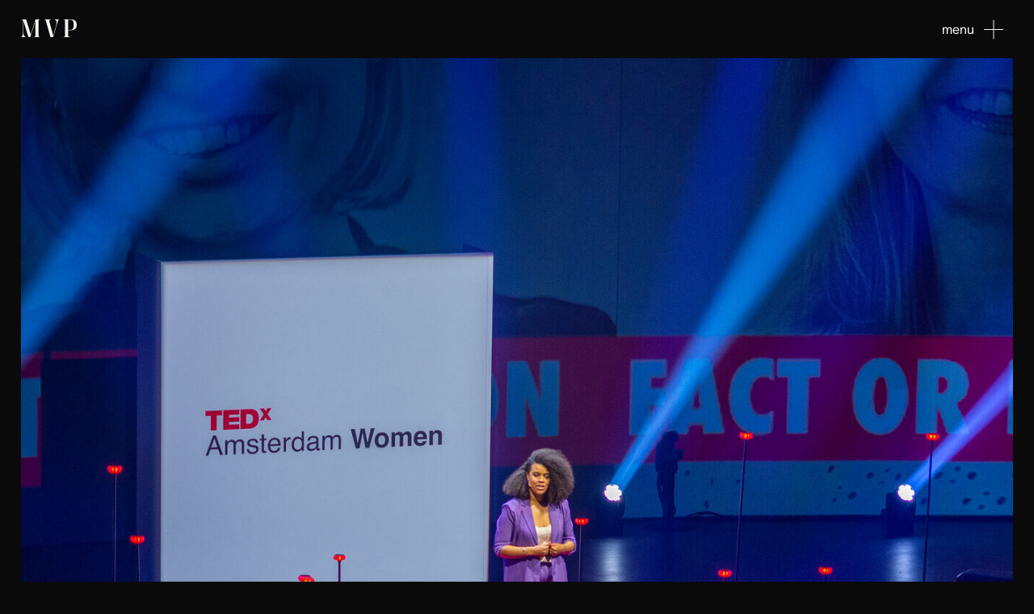

--- FILE ---
content_type: text/html
request_url: https://www.mvpmanagement.nl/lezingen/angelique-houtveen
body_size: 7644
content:
<!DOCTYPE html><!-- Last Published: Wed Oct 15 2025 10:15:26 GMT+0000 (Coordinated Universal Time) --><html data-wf-domain="www.mvpmanagement.nl" data-wf-page="65e1ef2524f2cc3e8c694302" data-wf-site="65e185d5c1b7f0142d006e7d" lang="en" data-wf-collection="65e1ef2524f2cc3e8c6942f6" data-wf-item-slug="angelique-houtveen"><head><meta charset="utf-8"/><title>mvp-management</title><meta content="width=device-width, initial-scale=1" name="viewport"/><link href="https://cdn.prod.website-files.com/65e185d5c1b7f0142d006e7d/css/mvp-management.webflow.shared.6ec88512c.css" rel="stylesheet" type="text/css"/><script type="text/javascript">!function(o,c){var n=c.documentElement,t=" w-mod-";n.className+=t+"js",("ontouchstart"in o||o.DocumentTouch&&c instanceof DocumentTouch)&&(n.className+=t+"touch")}(window,document);</script><link href="https://cdn.prod.website-files.com/65e185d5c1b7f0142d006e7d/65e49e99f75f1332360d2546_favicon.jpg" rel="shortcut icon" type="image/x-icon"/><link href="https://cdn.prod.website-files.com/65e185d5c1b7f0142d006e7d/65e49e9d833fc8d3e016b504_touchicon.jpg" rel="apple-touch-icon"/><!-- Keep this css code to improve the font quality-->
<style>
  * {
  -webkit-font-smoothing: antialiased;
  -moz-osx-font-smoothing: grayscale;
  -o-font-smoothing: antialiased;
}
</style></head><body><div class="page-wrapper"><div fs-scrolldisable-element="when-visible" class="loader3_component"><div class="loader3_content-wrapper"><div class="loader3_image w-embed"><svg xmlns="http://www.w3.org/2000/svg" width="100%" height="100%" viewBox="0 0 616 76" fill="none" preserveAspectRatio="xMidYMid meet" aria-hidden="true" role="img">
<path d="M11.6932 59.3137H1.40191V58.6765C4.20574 56.032 5.03415 52.3679 5.03415 45.9318V18.8494C5.03415 16.1411 4.55622 15.6632 1.40191 15.3446V14.7074H12.8403L21.6341 42.5545C22.8448 46.4416 23.6095 49.0224 24.3423 52.0493H25.0114C25.808 49.0224 26.5727 46.4097 27.8153 42.5545L36.8003 14.7074H47.8881V15.3446C44.702 15.6632 44.2559 16.1411 44.2559 18.8494V55.1717C44.2559 57.8481 44.702 58.3579 47.8881 58.6765V59.3137H32.6901V58.6765C35.8763 58.3579 36.3223 57.8481 36.3223 55.1717V29.8417C36.3223 26.7511 36.4179 23.9154 36.7365 20.1557L36.0993 20.092L23.5139 59.3137H18.7984L6.46792 20.0601L5.79883 20.1238C5.95814 23.5012 5.99 25.9864 5.99 28.8221V45.9318C5.99 53.6742 7.32819 56.7011 11.6932 58.6765V59.3137ZM77.9592 59.3137H71.1408L59.6387 18.8494C58.9059 16.3323 58.3961 15.7906 56.6756 15.3446V14.7074H72.1285V15.3446C67.859 15.6951 67.1581 16.5235 69.7707 25.7952L75.1554 44.8804C76.0475 48.0665 76.8759 51.4439 77.6724 55.0124H78.3415C79.2018 51.4439 80.1258 48.0665 80.9861 45.0715L84.459 32.996C87.9319 20.9204 86.53 15.9181 81.8145 15.3446V14.7074H92.3925V15.3446C90.5764 16.8102 88.9833 20.6973 86.9123 28.3442L77.9592 59.3137ZM118.385 59.3137H101.18V58.6765C104.334 58.3579 104.812 57.8799 104.812 55.1717V18.8494C104.812 16.1411 104.334 15.6632 101.18 15.3446V14.7074H119.947C129.537 14.7074 134.507 19.3592 134.507 28.376V28.5035C134.507 37.4247 129.537 42.0765 119.947 42.0765H112.714V54.5663C112.714 57.9755 113.287 58.3579 118.385 58.6765V59.3137ZM112.714 15.6632V41.1207H118.29C124.12 41.1207 126.733 37.7434 126.733 29.9691V26.8785C126.733 19.0724 124.12 15.6632 118.29 15.6632H112.714Z" fill="currentColor"/>
<path d="M170.747 59.3137H160.455V58.6765C163.259 56.032 164.088 52.3679 164.088 45.9318V18.8494C164.088 16.1411 163.61 15.6632 160.455 15.3446V14.7074H171.894L180.687 42.5545C181.898 46.4416 182.663 49.0224 183.396 52.0493H184.065C184.861 49.0224 185.626 46.4097 186.869 42.5545L195.854 14.7074H206.941V15.3446C203.755 15.6632 203.309 16.1411 203.309 18.8494V55.1717C203.309 57.8481 203.755 58.3579 206.941 58.6765V59.3137H191.743V58.6765C194.93 58.3579 195.376 57.8481 195.376 55.1717V29.8417C195.376 26.7511 195.471 23.9154 195.79 20.1557L195.153 20.092L182.567 59.3137H177.852L165.521 20.0601L164.852 20.1238C165.011 23.5012 165.043 25.9864 165.043 28.8221V45.9318C165.043 53.6742 166.382 56.7011 170.747 58.6765V59.3137ZM226.02 59.3137H215.729V58.6765C217.258 58.103 218.501 55.7771 219.744 51.5713L230.258 14.7074H237.076L248.674 55.1717C249.407 57.6888 249.917 58.2304 251.637 58.6765V59.3137H236.184V58.6765C240.422 58.326 241.155 57.4976 240.294 54.5663L238.064 46.6646H222.133L221.305 49.4047C219.871 54.6301 221.145 58.0393 226.02 58.6765V59.3137ZM226.817 30.3196L222.42 45.7088H237.809L233.348 30.0647C232.138 25.7315 231.309 22.5772 230.545 19.0087H229.876C228.983 22.5453 228.059 25.9545 226.817 30.3196ZM273.074 59.3137H260.425V58.6765C263.228 55.3947 264.057 50.9341 264.057 43.7652V18.8494C264.057 16.1411 263.579 15.6632 260.425 15.3446V14.7074H271.831L288.909 46.6965C290.598 49.8508 290.98 50.6473 291.585 51.9218L292.222 51.7944C292.063 49.9782 292.031 48.7356 292.031 46.5053V32.2313C292.031 23.7561 289.546 17.8935 284.862 15.3446V14.7074H296.619V15.3446C293.816 18.6263 292.987 23.087 292.987 30.2559V59.3137H286.647L268.486 25.0624C266.542 21.462 265.937 20.2194 265.459 19.0405L264.821 19.1361C264.949 21.6532 265.013 23.5649 265.013 25.6678V40.1967C265.013 49.5959 267.721 55.8089 273.074 58.6765V59.3137ZM314.647 59.3137H304.355V58.6765C305.885 58.103 307.127 55.7771 308.37 51.5713L318.884 14.7074H325.703L337.3 55.1717C338.033 57.6888 338.543 58.2304 340.264 58.6765V59.3137H324.811V58.6765C329.048 58.326 329.781 57.4976 328.921 54.5663L326.69 46.6646H310.76L309.931 49.4047C308.497 54.6301 309.772 58.0393 314.647 58.6765V59.3137ZM315.443 30.3196L311.046 45.7088H326.436L321.975 30.0647C320.764 25.7315 319.936 22.5772 319.171 19.0087H318.502C317.61 22.5453 316.686 25.9545 315.443 30.3196ZM364.185 59.951C354.149 59.951 348.955 52.0493 348.955 36.915V36.7875C348.955 21.7488 354.977 13.9108 366.193 13.9108C373.967 13.9108 376.038 17.5112 379.606 14.7074H380.339V30.3196H379.511C375.592 18.3714 371.545 14.548 366.033 14.548C359.948 14.548 357.176 19.6459 357.176 33.9837V36.2777C357.176 51.4439 360.203 58.8358 366.479 58.8358C372.087 58.8358 375.656 52.7821 375.656 44.4024C375.656 39.2409 374.445 38.7629 366.543 38.4762V37.8389H384.513V38.4762C381.9 38.7948 381.518 39.3046 381.518 41.9491V59.3137H380.722C380.052 57.179 378.746 54.1521 377.663 52.1767L376.962 52.1448C374.477 57.1471 369.697 59.951 364.185 59.951ZM424.302 59.3137H393.364V58.6765C396.519 58.3579 396.996 57.8799 396.996 55.1717V18.8494C396.996 16.1411 396.519 15.6632 393.364 15.3446V14.7074H423.665L424.27 29.7779H423.442C421.02 19.3592 417.547 15.6632 410.283 15.6632H404.898V35.7042H408.722C413.342 35.7042 414.935 33.4739 416.082 26.1138H416.719V46.2504H416.082C414.935 38.8585 413.342 36.6601 408.722 36.6601H404.898V58.3579H410.633C417.993 58.3579 421.562 54.2796 424.015 42.6182H424.812L424.302 59.3137ZM445.42 59.3137H435.129V58.6765C437.932 56.032 438.761 52.3679 438.761 45.9318V18.8494C438.761 16.1411 438.283 15.6632 435.129 15.3446V14.7074H446.567L455.361 42.5545C456.571 46.4416 457.336 49.0224 458.069 52.0493H458.738C459.535 49.0224 460.299 46.4097 461.542 42.5545L470.527 14.7074H481.615V15.3446C478.429 15.6632 477.983 16.1411 477.983 18.8494V55.1717C477.983 57.8481 478.429 58.3579 481.615 58.6765V59.3137H466.417V58.6765C469.603 58.3579 470.049 57.8481 470.049 55.1717V29.8417C470.049 26.7511 470.145 23.9154 470.463 20.1557L469.826 20.092L457.241 59.3137H452.525L440.195 20.0601L439.525 20.1238C439.685 23.5012 439.717 25.9864 439.717 28.8221V45.9318C439.717 53.6742 441.055 56.7011 445.42 58.6765V59.3137ZM521.913 59.3137H490.976V58.6765C494.13 58.3579 494.608 57.8799 494.608 55.1717V18.8494C494.608 16.1411 494.13 15.6632 490.976 15.3446V14.7074H521.276L521.882 29.7779H521.053C518.632 19.3592 515.159 15.6632 507.894 15.6632H502.51V35.7042H506.333C510.953 35.7042 512.546 33.4739 513.693 26.1138H514.33V46.2504H513.693C512.546 38.8585 510.953 36.6601 506.333 36.6601H502.51V58.3579H508.245C515.605 58.3579 519.173 54.2796 521.627 42.6182H522.423L521.913 59.3137ZM545.389 59.3137H532.74V58.6765C535.544 55.3947 536.372 50.9341 536.372 43.7652V18.8494C536.372 16.1411 535.894 15.6632 532.74 15.3446V14.7074H544.147L561.224 46.6965C562.913 49.8508 563.295 50.6473 563.901 51.9218L564.538 51.7944C564.379 49.9782 564.347 48.7356 564.347 46.5053V32.2313C564.347 23.7561 561.862 17.8935 557.178 15.3446V14.7074H568.935V15.3446C566.131 18.6263 565.303 23.087 565.303 30.2559V59.3137H558.962L540.801 25.0624C538.857 21.462 538.252 20.2194 537.774 19.0405L537.137 19.1361C537.264 21.6532 537.328 23.5649 537.328 25.6678V40.1967C537.328 49.5959 540.036 55.8089 545.389 58.6765V59.3137ZM605.251 59.3137H586.006V58.6765C591.136 58.3579 591.678 57.9755 591.678 54.5663V15.6632H589.766C584.796 15.6313 582.788 19.6778 579.602 35.5768H578.774L579.252 14.7074H612.037L612.515 35.5768H611.687C608.469 19.6778 606.493 15.6313 601.523 15.6632H599.611V54.5663C599.611 57.9755 600.153 58.3579 605.251 58.6765V59.3137Z" fill="currentColor"/>
</svg></div><div class="loader3_image-overlay"></div></div><div class="loader3_background"></div></div><div class="global-styles w-embed"><style>

.audio.muted .audio_svg.is-1 {display: none;}
.audio.muted .audio_svg.is-2 {display: block;}

.songs_button.playing .is-1 {display: none;}
.songs_button.playing .is-2 {display: block;}
.songs_button.playing {background-color: #c4c4c4; color: #000000;}

/* Set color style to inherit */
.inherit-color * {
    color: inherit;
}

/* Focus state style for keyboard navigation for the focusable elements */
*[tabindex]:focus-visible,
  input[type="file"]:focus-visible {
   outline: 0.125rem solid #4d65ff;
   outline-offset: 0.125rem;
}

/* Get rid of top margin on first element in any rich text element */
.w-richtext > :not(div):first-child, .w-richtext > div:first-child > :first-child {
  margin-top: 0 !important;
}

/* Get rid of bottom margin on last element in any rich text element */
.w-richtext>:last-child, .w-richtext ol li:last-child, .w-richtext ul li:last-child {
	margin-bottom: 0 !important;
}

/* Prevent all click and hover interaction with an element */
.pointer-events-off {
	pointer-events: none;
}

/* Enables all click and hover interaction with an element */
.pointer-events-on {
  pointer-events: auto;
}

/* Create a class of .div-square which maintains a 1:1 dimension of a div */
.div-square::after {
	content: "";
	display: block;
	padding-bottom: 100%;
}

/* Make sure containers never lose their center alignment */
.container-medium,.container-small, .container-large {
	margin-right: auto !important;
  margin-left: auto !important;
}

/* 
Make the following elements inherit typography styles from the parent and not have hardcoded values. 
Important: You will not be able to style for example "All Links" in Designer with this CSS applied.
Uncomment this CSS to use it in the project. Leave this message for future hand-off.
*/
/*
a,
.w-input,
.w-select,
.w-tab-link,
.w-nav-link,
.w-dropdown-btn,
.w-dropdown-toggle,
.w-dropdown-link {
  color: inherit;
  text-decoration: inherit;
  font-size: inherit;
}
*/

/* Apply "..." after 3 lines of text */
.text-style-3lines {
	display: -webkit-box;
	overflow: hidden;
	-webkit-line-clamp: 3;
	-webkit-box-orient: vertical;
}

/* Apply "..." after 2 lines of text */
.text-style-2lines {
	display: -webkit-box;
	overflow: hidden;
	-webkit-line-clamp: 2;
	-webkit-box-orient: vertical;
}

/* Adds inline flex display */
.display-inlineflex {
  display: inline-flex;
}

/* These classes are never overwritten */
.hide {
  display: none !important;
}

@media screen and (max-width: 991px) {
    .hide, .hide-tablet {
        display: none !important;
    }
}
  @media screen and (max-width: 767px) {
    .hide-mobile-landscape{
      display: none !important;
    }
}
  @media screen and (max-width: 479px) {
    .hide-mobile{
      display: none !important;
    }
}
 
.margin-0 {
  margin: 0rem !important;
}
  
.padding-0 {
  padding: 0rem !important;
}

.spacing-clean {
padding: 0rem !important;
margin: 0rem !important;
}

.margin-top {
  margin-right: 0rem !important;
  margin-bottom: 0rem !important;
  margin-left: 0rem !important;
}

.padding-top {
  padding-right: 0rem !important;
  padding-bottom: 0rem !important;
  padding-left: 0rem !important;
}
  
.margin-right {
  margin-top: 0rem !important;
  margin-bottom: 0rem !important;
  margin-left: 0rem !important;
}

.padding-right {
  padding-top: 0rem !important;
  padding-bottom: 0rem !important;
  padding-left: 0rem !important;
}

.margin-bottom {
  margin-top: 0rem !important;
  margin-right: 0rem !important;
  margin-left: 0rem !important;
}

.padding-bottom {
  padding-top: 0rem !important;
  padding-right: 0rem !important;
  padding-left: 0rem !important;
}

.margin-left {
  margin-top: 0rem !important;
  margin-right: 0rem !important;
  margin-bottom: 0rem !important;
}
  
.padding-left {
  padding-top: 0rem !important;
  padding-right: 0rem !important;
  padding-bottom: 0rem !important;
}
  
.margin-horizontal {
  margin-top: 0rem !important;
  margin-bottom: 0rem !important;
}

.padding-horizontal {
  padding-top: 0rem !important;
  padding-bottom: 0rem !important;
}

.margin-vertical {
  margin-right: 0rem !important;
  margin-left: 0rem !important;
}
  
.padding-vertical {
  padding-right: 0rem !important;
  padding-left: 0rem !important;
}

/* Apply "..." at 100% width */
.truncate-width { 
		width: 100%; 
    white-space: nowrap; 
    overflow: hidden; 
    text-overflow: ellipsis; 
}
/* Removes native scrollbar */
.no-scrollbar {
    -ms-overflow-style: none;
    overflow: -moz-scrollbars-none; 
}

.no-scrollbar::-webkit-scrollbar {
    display: none;
}

</style></div><div data-animation="default" class="navbar16_component w-nav" data-easing2="ease" fs-scrolldisable-element="smart-nav" data-easing="ease" data-collapse="all" data-w-id="3d132118-86cb-c518-f89a-a1bc79fb7080" role="banner" data-duration="0"><div class="navbar16_container"><a href="/" class="navbar16_logo-link w-nav-brand"><div class="mvp_logo">MVP</div></a><div class="navbar16_wrapper"><nav role="navigation" class="navbar16_menu w-nav-menu"><div class="navbar16_menu-wrapper"><div class="navbar16_links-wrapper"><a href="/talenten" class="big_link w-inline-block"><div class="big_link-text">Talenten</div><div class="link_line"></div></a><a href="/lezingen" class="big_link w-inline-block"><div class="big_link-text">Lezingen</div><div class="link_line"></div></a><a href="/media-sessies" class="big_link w-inline-block"><div class="big_link-text">mediasessies</div><div class="link_line"></div></a><a href="/over-mvp" class="big_link w-inline-block"><div class="big_link-text">Over MVP</div><div class="link_line"></div></a><a href="/contact" class="big_link w-inline-block"><div class="big_link-text">Contact</div><div class="link_line"></div></a></div><div class="navbar16_bottom"><div class="w-layout-grid footer4_bottom-wrapper"><a href="#" class="footer4_legal-link">MVP Management<br/>Ouderzijds Voorburgwal 27<br/>1012 EH Amsterdam</a><div class="footer_contact-wrapper"><a href="#" class="footer4_legal-link">+31 20 700 88 29</a><a href="#" class="footer4_legal-link">info@mvpmanagement.nl</a><a href="#" class="footer4_legal-link">@MVPMANAGEMENT</a></div><div class="footer_contact-wrapper"><a href="https://cdn.prod.website-files.com/65e185d5c1b7f0142d006e7d/65e49b34b3f249496956fff4_Algemene-voorwaarden-MVP-2023.pdf" class="footer4_legal-link">algemene voorwaarden</a><div id="w-node-_50e825eb-2c1d-5759-0595-753e2c6b0c01-79fb7080" class="footer4_legal-link">© 2024 MVP MANAGEMENT. All rights reserved.</div></div></div></div></div></nav><div class="navbar16_menu-button w-nav-button"><div class="menu_button-wrapper"><div class="menu_button-text">menu</div><div class="menu-icon4"><div class="icon-embed-custom w-embed"><svg xmlns="http://www.w3.org/2000/svg" width="100%" height="100%" viewBox="0 0 24 25" fill="none" preserveAspectRatio="xMidYMid meet" aria-hidden="true" role="img">
<g clip-path="url(#clip0_19_7)">
<path d="M12 0.5V12.5V24.5" fill="#F8F6EF"/>
<path d="M12 0.5V12.5V24.5" stroke="#F8F6EF" stroke-miterlimit="10"/>
<path d="M0 12.5H12.67H24" fill="#F8F6EF"/>
<path d="M0 12.5H12.67H24" stroke="#F8F6EF" stroke-miterlimit="10"/>
</g>
<defs>
<clipPath id="clip0_19_7">
<rect width="24" height="24" fill="white" transform="translate(0 0.5)"/>
</clipPath>
</defs>
</svg></div></div></div></div></div></div></div><main class="main-wrapper"><section class="section_headshot"><div class="padding-global"><div class="talent_image-wrapper"><img src="https://cdn.prod.website-files.com/65e1ee9024f2cc3e8c68ed3c/65e43c1ec72f3b9bf4ba073c_52551367186_35403ab746_k-e1677152260960.jpg" loading="eager" alt="" sizes="96vw" srcset="https://cdn.prod.website-files.com/65e1ee9024f2cc3e8c68ed3c/65e43c1ec72f3b9bf4ba073c_52551367186_35403ab746_k-e1677152260960-p-500.jpg 500w, https://cdn.prod.website-files.com/65e1ee9024f2cc3e8c68ed3c/65e43c1ec72f3b9bf4ba073c_52551367186_35403ab746_k-e1677152260960-p-800.jpg 800w, https://cdn.prod.website-files.com/65e1ee9024f2cc3e8c68ed3c/65e43c1ec72f3b9bf4ba073c_52551367186_35403ab746_k-e1677152260960-p-1080.jpg 1080w, https://cdn.prod.website-files.com/65e1ee9024f2cc3e8c68ed3c/65e43c1ec72f3b9bf4ba073c_52551367186_35403ab746_k-e1677152260960.jpg 1363w" class="talent_headshot smaller"/><div class="talent_image-overlay"></div><div class="talent_information-wrapper"><h2 class="talent_name-title">Angelique Houtveen</h2></div></div></div></section><section class="section_content left"><div class="padding-global"><div class="container-large"><div class="padding-section-medium padding-top"><div class="content_block max-width-medium"><div class="text-rich-text w-richtext"><h2>De druk om te presteren als je buiten de norm valt</h2><p>Zijn er mensen in je bedrijf die buiten de norm vallen? Omdat ze als vrouw in een mannelijke omgeving werken of als persoon van kleur in een overwegend witte omgeving? Angelique gaf in 2022 een TedX talk over de druk om te presteren als je buiten de norm valt. Ze vertelt haar persoonlijke verhaal over hoe ze als klein meisje met een droom de radiowereld in kwam maar daar tegen vele zaken opliep die uiteindelijk hebben geleid tot een burn-out. Hoe kan je voorkomen dat mensen uitvallen en de mensen in je bedrijf beter ondersteunen en begrijpen? In deze sessie gaat Angelique dieper in op haar TedX talk en deelt haar inzichten. </p></div></div></div></div></div></section><section class="section_content right"><div class="padding-global"><div class="container-large"><div class="padding-section-medium"><div class="content_block max-width-medium"><div class="text-rich-text w-richtext"><h2>De kracht van Muziek</h2><p>Muziek heeft Angelique door de meeste lastige momenten in haar leven gesleept. Zij weet als geen ander hoe muziek in te zetten om je humeur te verbeteren (of verslechteren) maar vooral hoe je door middel van muziek dichter bij je gevoel kan komen. In deze interactieve sessie, die op maat gemaakt kan worden, deelt Angelique eerst een stuk theorie over muziek en emoties, om vervolgens samen met het publiek op zoek te gaan naar verhalen en emoties achter de muziek.</p></div></div></div></div></div></section></main><footer class="footer4_component"><div class="padding-global"><div class="padding-vertical padding-xxlarge"><div class="padding-top padding-medium"><div class="w-layout-grid footer4_bottom-wrapper"><a href="#" class="footer4_legal-link">MVP Management<br/>oudezijds voorburgwal 27<br/>1012 EH Amsterdam</a><div class="footer_contact-wrapper"><a href="#" class="footer4_legal-link">+31 20 700 88 29</a><a href="#" class="footer4_legal-link">info@mvpmanagement.nl</a><a href="#" class="footer4_legal-link">@MVPMANAGEMENT</a></div><div class="footer_contact-wrapper"><a href="https://cdn.prod.website-files.com/65e185d5c1b7f0142d006e7d/65eef626ece807c499b4600d_Algemene%20voorwaarden%20MVP%20-%2011%20Maart.pdf" class="footer4_legal-link">algemene voorwaarden</a><div id="w-node-df038cc5-1098-d2e8-3063-14b423b324c2-23b324a1" class="footer4_legal-link">© 2024 MVP MANAGEMENT. All rights reserved.</div></div></div></div></div></div></footer></div><script src="https://d3e54v103j8qbb.cloudfront.net/js/jquery-3.5.1.min.dc5e7f18c8.js?site=65e185d5c1b7f0142d006e7d" type="text/javascript" integrity="sha256-9/aliU8dGd2tb6OSsuzixeV4y/faTqgFtohetphbbj0=" crossorigin="anonymous"></script><script src="https://cdn.prod.website-files.com/65e185d5c1b7f0142d006e7d/js/webflow.schunk.36b8fb49256177c8.js" type="text/javascript"></script><script src="https://cdn.prod.website-files.com/65e185d5c1b7f0142d006e7d/js/webflow.schunk.076496757fd238eb.js" type="text/javascript"></script><script src="https://cdn.prod.website-files.com/65e185d5c1b7f0142d006e7d/js/webflow.44861c90.4aeacb2485f67351.js" type="text/javascript"></script></body></html>

--- FILE ---
content_type: text/css
request_url: https://cdn.prod.website-files.com/65e185d5c1b7f0142d006e7d/css/mvp-management.webflow.shared.6ec88512c.css
body_size: 20283
content:
html {
  -webkit-text-size-adjust: 100%;
  -ms-text-size-adjust: 100%;
  font-family: sans-serif;
}

body {
  margin: 0;
}

article, aside, details, figcaption, figure, footer, header, hgroup, main, menu, nav, section, summary {
  display: block;
}

audio, canvas, progress, video {
  vertical-align: baseline;
  display: inline-block;
}

audio:not([controls]) {
  height: 0;
  display: none;
}

[hidden], template {
  display: none;
}

a {
  background-color: #0000;
}

a:active, a:hover {
  outline: 0;
}

abbr[title] {
  border-bottom: 1px dotted;
}

b, strong {
  font-weight: bold;
}

dfn {
  font-style: italic;
}

h1 {
  margin: .67em 0;
  font-size: 2em;
}

mark {
  color: #000;
  background: #ff0;
}

small {
  font-size: 80%;
}

sub, sup {
  vertical-align: baseline;
  font-size: 75%;
  line-height: 0;
  position: relative;
}

sup {
  top: -.5em;
}

sub {
  bottom: -.25em;
}

img {
  border: 0;
}

svg:not(:root) {
  overflow: hidden;
}

hr {
  box-sizing: content-box;
  height: 0;
}

pre {
  overflow: auto;
}

code, kbd, pre, samp {
  font-family: monospace;
  font-size: 1em;
}

button, input, optgroup, select, textarea {
  color: inherit;
  font: inherit;
  margin: 0;
}

button {
  overflow: visible;
}

button, select {
  text-transform: none;
}

button, html input[type="button"], input[type="reset"] {
  -webkit-appearance: button;
  cursor: pointer;
}

button[disabled], html input[disabled] {
  cursor: default;
}

button::-moz-focus-inner, input::-moz-focus-inner {
  border: 0;
  padding: 0;
}

input {
  line-height: normal;
}

input[type="checkbox"], input[type="radio"] {
  box-sizing: border-box;
  padding: 0;
}

input[type="number"]::-webkit-inner-spin-button, input[type="number"]::-webkit-outer-spin-button {
  height: auto;
}

input[type="search"] {
  -webkit-appearance: none;
}

input[type="search"]::-webkit-search-cancel-button, input[type="search"]::-webkit-search-decoration {
  -webkit-appearance: none;
}

legend {
  border: 0;
  padding: 0;
}

textarea {
  overflow: auto;
}

optgroup {
  font-weight: bold;
}

table {
  border-collapse: collapse;
  border-spacing: 0;
}

td, th {
  padding: 0;
}

@font-face {
  font-family: webflow-icons;
  src: url("[data-uri]") format("truetype");
  font-weight: normal;
  font-style: normal;
}

[class^="w-icon-"], [class*=" w-icon-"] {
  speak: none;
  font-variant: normal;
  text-transform: none;
  -webkit-font-smoothing: antialiased;
  -moz-osx-font-smoothing: grayscale;
  font-style: normal;
  font-weight: normal;
  line-height: 1;
  font-family: webflow-icons !important;
}

.w-icon-slider-right:before {
  content: "";
}

.w-icon-slider-left:before {
  content: "";
}

.w-icon-nav-menu:before {
  content: "";
}

.w-icon-arrow-down:before, .w-icon-dropdown-toggle:before {
  content: "";
}

.w-icon-file-upload-remove:before {
  content: "";
}

.w-icon-file-upload-icon:before {
  content: "";
}

* {
  box-sizing: border-box;
}

html {
  height: 100%;
}

body {
  color: #333;
  background-color: #fff;
  min-height: 100%;
  margin: 0;
  font-family: Arial, sans-serif;
  font-size: 14px;
  line-height: 20px;
}

img {
  vertical-align: middle;
  max-width: 100%;
  display: inline-block;
}

html.w-mod-touch * {
  background-attachment: scroll !important;
}

.w-block {
  display: block;
}

.w-inline-block {
  max-width: 100%;
  display: inline-block;
}

.w-clearfix:before, .w-clearfix:after {
  content: " ";
  grid-area: 1 / 1 / 2 / 2;
  display: table;
}

.w-clearfix:after {
  clear: both;
}

.w-hidden {
  display: none;
}

.w-button {
  color: #fff;
  line-height: inherit;
  cursor: pointer;
  background-color: #3898ec;
  border: 0;
  border-radius: 0;
  padding: 9px 15px;
  text-decoration: none;
  display: inline-block;
}

input.w-button {
  -webkit-appearance: button;
}

html[data-w-dynpage] [data-w-cloak] {
  color: #0000 !important;
}

.w-code-block {
  margin: unset;
}

pre.w-code-block code {
  all: inherit;
}

.w-optimization {
  display: contents;
}

.w-webflow-badge, .w-webflow-badge > img {
  box-sizing: unset;
  width: unset;
  height: unset;
  max-height: unset;
  max-width: unset;
  min-height: unset;
  min-width: unset;
  margin: unset;
  padding: unset;
  float: unset;
  clear: unset;
  border: unset;
  border-radius: unset;
  background: unset;
  background-image: unset;
  background-position: unset;
  background-size: unset;
  background-repeat: unset;
  background-origin: unset;
  background-clip: unset;
  background-attachment: unset;
  background-color: unset;
  box-shadow: unset;
  transform: unset;
  direction: unset;
  font-family: unset;
  font-weight: unset;
  color: unset;
  font-size: unset;
  line-height: unset;
  font-style: unset;
  font-variant: unset;
  text-align: unset;
  letter-spacing: unset;
  -webkit-text-decoration: unset;
  text-decoration: unset;
  text-indent: unset;
  text-transform: unset;
  list-style-type: unset;
  text-shadow: unset;
  vertical-align: unset;
  cursor: unset;
  white-space: unset;
  word-break: unset;
  word-spacing: unset;
  word-wrap: unset;
  transition: unset;
}

.w-webflow-badge {
  white-space: nowrap;
  cursor: pointer;
  box-shadow: 0 0 0 1px #0000001a, 0 1px 3px #0000001a;
  visibility: visible !important;
  opacity: 1 !important;
  z-index: 2147483647 !important;
  color: #aaadb0 !important;
  overflow: unset !important;
  background-color: #fff !important;
  border-radius: 3px !important;
  width: auto !important;
  height: auto !important;
  margin: 0 !important;
  padding: 6px !important;
  font-size: 12px !important;
  line-height: 14px !important;
  text-decoration: none !important;
  display: inline-block !important;
  position: fixed !important;
  inset: auto 12px 12px auto !important;
  transform: none !important;
}

.w-webflow-badge > img {
  position: unset;
  visibility: unset !important;
  opacity: 1 !important;
  vertical-align: middle !important;
  display: inline-block !important;
}

h1, h2, h3, h4, h5, h6 {
  margin-bottom: 10px;
  font-weight: bold;
}

h1 {
  margin-top: 20px;
  font-size: 38px;
  line-height: 44px;
}

h2 {
  margin-top: 20px;
  font-size: 32px;
  line-height: 36px;
}

h3 {
  margin-top: 20px;
  font-size: 24px;
  line-height: 30px;
}

h4 {
  margin-top: 10px;
  font-size: 18px;
  line-height: 24px;
}

h5 {
  margin-top: 10px;
  font-size: 14px;
  line-height: 20px;
}

h6 {
  margin-top: 10px;
  font-size: 12px;
  line-height: 18px;
}

p {
  margin-top: 0;
  margin-bottom: 10px;
}

blockquote {
  border-left: 5px solid #e2e2e2;
  margin: 0 0 10px;
  padding: 10px 20px;
  font-size: 18px;
  line-height: 22px;
}

figure {
  margin: 0 0 10px;
}

ul, ol {
  margin-top: 0;
  margin-bottom: 10px;
  padding-left: 40px;
}

.w-list-unstyled {
  padding-left: 0;
  list-style: none;
}

.w-embed:before, .w-embed:after {
  content: " ";
  grid-area: 1 / 1 / 2 / 2;
  display: table;
}

.w-embed:after {
  clear: both;
}

.w-video {
  width: 100%;
  padding: 0;
  position: relative;
}

.w-video iframe, .w-video object, .w-video embed {
  border: none;
  width: 100%;
  height: 100%;
  position: absolute;
  top: 0;
  left: 0;
}

fieldset {
  border: 0;
  margin: 0;
  padding: 0;
}

button, [type="button"], [type="reset"] {
  cursor: pointer;
  -webkit-appearance: button;
  border: 0;
}

.w-form {
  margin: 0 0 15px;
}

.w-form-done {
  text-align: center;
  background-color: #ddd;
  padding: 20px;
  display: none;
}

.w-form-fail {
  background-color: #ffdede;
  margin-top: 10px;
  padding: 10px;
  display: none;
}

label {
  margin-bottom: 5px;
  font-weight: bold;
  display: block;
}

.w-input, .w-select {
  color: #333;
  vertical-align: middle;
  background-color: #fff;
  border: 1px solid #ccc;
  width: 100%;
  height: 38px;
  margin-bottom: 10px;
  padding: 8px 12px;
  font-size: 14px;
  line-height: 1.42857;
  display: block;
}

.w-input::placeholder, .w-select::placeholder {
  color: #999;
}

.w-input:focus, .w-select:focus {
  border-color: #3898ec;
  outline: 0;
}

.w-input[disabled], .w-select[disabled], .w-input[readonly], .w-select[readonly], fieldset[disabled] .w-input, fieldset[disabled] .w-select {
  cursor: not-allowed;
}

.w-input[disabled]:not(.w-input-disabled), .w-select[disabled]:not(.w-input-disabled), .w-input[readonly], .w-select[readonly], fieldset[disabled]:not(.w-input-disabled) .w-input, fieldset[disabled]:not(.w-input-disabled) .w-select {
  background-color: #eee;
}

textarea.w-input, textarea.w-select {
  height: auto;
}

.w-select {
  background-color: #f3f3f3;
}

.w-select[multiple] {
  height: auto;
}

.w-form-label {
  cursor: pointer;
  margin-bottom: 0;
  font-weight: normal;
  display: inline-block;
}

.w-radio {
  margin-bottom: 5px;
  padding-left: 20px;
  display: block;
}

.w-radio:before, .w-radio:after {
  content: " ";
  grid-area: 1 / 1 / 2 / 2;
  display: table;
}

.w-radio:after {
  clear: both;
}

.w-radio-input {
  float: left;
  margin: 3px 0 0 -20px;
  line-height: normal;
}

.w-file-upload {
  margin-bottom: 10px;
  display: block;
}

.w-file-upload-input {
  opacity: 0;
  z-index: -100;
  width: .1px;
  height: .1px;
  position: absolute;
  overflow: hidden;
}

.w-file-upload-default, .w-file-upload-uploading, .w-file-upload-success {
  color: #333;
  display: inline-block;
}

.w-file-upload-error {
  margin-top: 10px;
  display: block;
}

.w-file-upload-default.w-hidden, .w-file-upload-uploading.w-hidden, .w-file-upload-error.w-hidden, .w-file-upload-success.w-hidden {
  display: none;
}

.w-file-upload-uploading-btn {
  cursor: pointer;
  background-color: #fafafa;
  border: 1px solid #ccc;
  margin: 0;
  padding: 8px 12px;
  font-size: 14px;
  font-weight: normal;
  display: flex;
}

.w-file-upload-file {
  background-color: #fafafa;
  border: 1px solid #ccc;
  flex-grow: 1;
  justify-content: space-between;
  margin: 0;
  padding: 8px 9px 8px 11px;
  display: flex;
}

.w-file-upload-file-name {
  font-size: 14px;
  font-weight: normal;
  display: block;
}

.w-file-remove-link {
  cursor: pointer;
  width: auto;
  height: auto;
  margin-top: 3px;
  margin-left: 10px;
  padding: 3px;
  display: block;
}

.w-icon-file-upload-remove {
  margin: auto;
  font-size: 10px;
}

.w-file-upload-error-msg {
  color: #ea384c;
  padding: 2px 0;
  display: inline-block;
}

.w-file-upload-info {
  padding: 0 12px;
  line-height: 38px;
  display: inline-block;
}

.w-file-upload-label {
  cursor: pointer;
  background-color: #fafafa;
  border: 1px solid #ccc;
  margin: 0;
  padding: 8px 12px;
  font-size: 14px;
  font-weight: normal;
  display: inline-block;
}

.w-icon-file-upload-icon, .w-icon-file-upload-uploading {
  width: 20px;
  margin-right: 8px;
  display: inline-block;
}

.w-icon-file-upload-uploading {
  height: 20px;
}

.w-container {
  max-width: 940px;
  margin-left: auto;
  margin-right: auto;
}

.w-container:before, .w-container:after {
  content: " ";
  grid-area: 1 / 1 / 2 / 2;
  display: table;
}

.w-container:after {
  clear: both;
}

.w-container .w-row {
  margin-left: -10px;
  margin-right: -10px;
}

.w-row:before, .w-row:after {
  content: " ";
  grid-area: 1 / 1 / 2 / 2;
  display: table;
}

.w-row:after {
  clear: both;
}

.w-row .w-row {
  margin-left: 0;
  margin-right: 0;
}

.w-col {
  float: left;
  width: 100%;
  min-height: 1px;
  padding-left: 10px;
  padding-right: 10px;
  position: relative;
}

.w-col .w-col {
  padding-left: 0;
  padding-right: 0;
}

.w-col-1 {
  width: 8.33333%;
}

.w-col-2 {
  width: 16.6667%;
}

.w-col-3 {
  width: 25%;
}

.w-col-4 {
  width: 33.3333%;
}

.w-col-5 {
  width: 41.6667%;
}

.w-col-6 {
  width: 50%;
}

.w-col-7 {
  width: 58.3333%;
}

.w-col-8 {
  width: 66.6667%;
}

.w-col-9 {
  width: 75%;
}

.w-col-10 {
  width: 83.3333%;
}

.w-col-11 {
  width: 91.6667%;
}

.w-col-12 {
  width: 100%;
}

.w-hidden-main {
  display: none !important;
}

@media screen and (max-width: 991px) {
  .w-container {
    max-width: 728px;
  }

  .w-hidden-main {
    display: inherit !important;
  }

  .w-hidden-medium {
    display: none !important;
  }

  .w-col-medium-1 {
    width: 8.33333%;
  }

  .w-col-medium-2 {
    width: 16.6667%;
  }

  .w-col-medium-3 {
    width: 25%;
  }

  .w-col-medium-4 {
    width: 33.3333%;
  }

  .w-col-medium-5 {
    width: 41.6667%;
  }

  .w-col-medium-6 {
    width: 50%;
  }

  .w-col-medium-7 {
    width: 58.3333%;
  }

  .w-col-medium-8 {
    width: 66.6667%;
  }

  .w-col-medium-9 {
    width: 75%;
  }

  .w-col-medium-10 {
    width: 83.3333%;
  }

  .w-col-medium-11 {
    width: 91.6667%;
  }

  .w-col-medium-12 {
    width: 100%;
  }

  .w-col-stack {
    width: 100%;
    left: auto;
    right: auto;
  }
}

@media screen and (max-width: 767px) {
  .w-hidden-main, .w-hidden-medium {
    display: inherit !important;
  }

  .w-hidden-small {
    display: none !important;
  }

  .w-row, .w-container .w-row {
    margin-left: 0;
    margin-right: 0;
  }

  .w-col {
    width: 100%;
    left: auto;
    right: auto;
  }

  .w-col-small-1 {
    width: 8.33333%;
  }

  .w-col-small-2 {
    width: 16.6667%;
  }

  .w-col-small-3 {
    width: 25%;
  }

  .w-col-small-4 {
    width: 33.3333%;
  }

  .w-col-small-5 {
    width: 41.6667%;
  }

  .w-col-small-6 {
    width: 50%;
  }

  .w-col-small-7 {
    width: 58.3333%;
  }

  .w-col-small-8 {
    width: 66.6667%;
  }

  .w-col-small-9 {
    width: 75%;
  }

  .w-col-small-10 {
    width: 83.3333%;
  }

  .w-col-small-11 {
    width: 91.6667%;
  }

  .w-col-small-12 {
    width: 100%;
  }
}

@media screen and (max-width: 479px) {
  .w-container {
    max-width: none;
  }

  .w-hidden-main, .w-hidden-medium, .w-hidden-small {
    display: inherit !important;
  }

  .w-hidden-tiny {
    display: none !important;
  }

  .w-col {
    width: 100%;
  }

  .w-col-tiny-1 {
    width: 8.33333%;
  }

  .w-col-tiny-2 {
    width: 16.6667%;
  }

  .w-col-tiny-3 {
    width: 25%;
  }

  .w-col-tiny-4 {
    width: 33.3333%;
  }

  .w-col-tiny-5 {
    width: 41.6667%;
  }

  .w-col-tiny-6 {
    width: 50%;
  }

  .w-col-tiny-7 {
    width: 58.3333%;
  }

  .w-col-tiny-8 {
    width: 66.6667%;
  }

  .w-col-tiny-9 {
    width: 75%;
  }

  .w-col-tiny-10 {
    width: 83.3333%;
  }

  .w-col-tiny-11 {
    width: 91.6667%;
  }

  .w-col-tiny-12 {
    width: 100%;
  }
}

.w-widget {
  position: relative;
}

.w-widget-map {
  width: 100%;
  height: 400px;
}

.w-widget-map label {
  width: auto;
  display: inline;
}

.w-widget-map img {
  max-width: inherit;
}

.w-widget-map .gm-style-iw {
  text-align: center;
}

.w-widget-map .gm-style-iw > button {
  display: none !important;
}

.w-widget-twitter {
  overflow: hidden;
}

.w-widget-twitter-count-shim {
  vertical-align: top;
  text-align: center;
  background: #fff;
  border: 1px solid #758696;
  border-radius: 3px;
  width: 28px;
  height: 20px;
  display: inline-block;
  position: relative;
}

.w-widget-twitter-count-shim * {
  pointer-events: none;
  -webkit-user-select: none;
  user-select: none;
}

.w-widget-twitter-count-shim .w-widget-twitter-count-inner {
  text-align: center;
  color: #999;
  font-family: serif;
  font-size: 15px;
  line-height: 12px;
  position: relative;
}

.w-widget-twitter-count-shim .w-widget-twitter-count-clear {
  display: block;
  position: relative;
}

.w-widget-twitter-count-shim.w--large {
  width: 36px;
  height: 28px;
}

.w-widget-twitter-count-shim.w--large .w-widget-twitter-count-inner {
  font-size: 18px;
  line-height: 18px;
}

.w-widget-twitter-count-shim:not(.w--vertical) {
  margin-left: 5px;
  margin-right: 8px;
}

.w-widget-twitter-count-shim:not(.w--vertical).w--large {
  margin-left: 6px;
}

.w-widget-twitter-count-shim:not(.w--vertical):before, .w-widget-twitter-count-shim:not(.w--vertical):after {
  content: " ";
  pointer-events: none;
  border: solid #0000;
  width: 0;
  height: 0;
  position: absolute;
  top: 50%;
  left: 0;
}

.w-widget-twitter-count-shim:not(.w--vertical):before {
  border-width: 4px;
  border-color: #75869600 #5d6c7b #75869600 #75869600;
  margin-top: -4px;
  margin-left: -9px;
}

.w-widget-twitter-count-shim:not(.w--vertical).w--large:before {
  border-width: 5px;
  margin-top: -5px;
  margin-left: -10px;
}

.w-widget-twitter-count-shim:not(.w--vertical):after {
  border-width: 4px;
  border-color: #fff0 #fff #fff0 #fff0;
  margin-top: -4px;
  margin-left: -8px;
}

.w-widget-twitter-count-shim:not(.w--vertical).w--large:after {
  border-width: 5px;
  margin-top: -5px;
  margin-left: -9px;
}

.w-widget-twitter-count-shim.w--vertical {
  width: 61px;
  height: 33px;
  margin-bottom: 8px;
}

.w-widget-twitter-count-shim.w--vertical:before, .w-widget-twitter-count-shim.w--vertical:after {
  content: " ";
  pointer-events: none;
  border: solid #0000;
  width: 0;
  height: 0;
  position: absolute;
  top: 100%;
  left: 50%;
}

.w-widget-twitter-count-shim.w--vertical:before {
  border-width: 5px;
  border-color: #5d6c7b #75869600 #75869600;
  margin-left: -5px;
}

.w-widget-twitter-count-shim.w--vertical:after {
  border-width: 4px;
  border-color: #fff #fff0 #fff0;
  margin-left: -4px;
}

.w-widget-twitter-count-shim.w--vertical .w-widget-twitter-count-inner {
  font-size: 18px;
  line-height: 22px;
}

.w-widget-twitter-count-shim.w--vertical.w--large {
  width: 76px;
}

.w-background-video {
  color: #fff;
  height: 500px;
  position: relative;
  overflow: hidden;
}

.w-background-video > video {
  object-fit: cover;
  z-index: -100;
  background-position: 50%;
  background-size: cover;
  width: 100%;
  height: 100%;
  margin: auto;
  position: absolute;
  inset: -100%;
}

.w-background-video > video::-webkit-media-controls-start-playback-button {
  -webkit-appearance: none;
  display: none !important;
}

.w-background-video--control {
  background-color: #0000;
  padding: 0;
  position: absolute;
  bottom: 1em;
  right: 1em;
}

.w-background-video--control > [hidden] {
  display: none !important;
}

.w-slider {
  text-align: center;
  clear: both;
  -webkit-tap-highlight-color: #0000;
  tap-highlight-color: #0000;
  background: #ddd;
  height: 300px;
  position: relative;
}

.w-slider-mask {
  z-index: 1;
  white-space: nowrap;
  height: 100%;
  display: block;
  position: relative;
  left: 0;
  right: 0;
  overflow: hidden;
}

.w-slide {
  vertical-align: top;
  white-space: normal;
  text-align: left;
  width: 100%;
  height: 100%;
  display: inline-block;
  position: relative;
}

.w-slider-nav {
  z-index: 2;
  text-align: center;
  -webkit-tap-highlight-color: #0000;
  tap-highlight-color: #0000;
  height: 40px;
  margin: auto;
  padding-top: 10px;
  position: absolute;
  inset: auto 0 0;
}

.w-slider-nav.w-round > div {
  border-radius: 100%;
}

.w-slider-nav.w-num > div {
  font-size: inherit;
  line-height: inherit;
  width: auto;
  height: auto;
  padding: .2em .5em;
}

.w-slider-nav.w-shadow > div {
  box-shadow: 0 0 3px #3336;
}

.w-slider-nav-invert {
  color: #fff;
}

.w-slider-nav-invert > div {
  background-color: #2226;
}

.w-slider-nav-invert > div.w-active {
  background-color: #222;
}

.w-slider-dot {
  cursor: pointer;
  background-color: #fff6;
  width: 1em;
  height: 1em;
  margin: 0 3px .5em;
  transition: background-color .1s, color .1s;
  display: inline-block;
  position: relative;
}

.w-slider-dot.w-active {
  background-color: #fff;
}

.w-slider-dot:focus {
  outline: none;
  box-shadow: 0 0 0 2px #fff;
}

.w-slider-dot:focus.w-active {
  box-shadow: none;
}

.w-slider-arrow-left, .w-slider-arrow-right {
  cursor: pointer;
  color: #fff;
  -webkit-tap-highlight-color: #0000;
  tap-highlight-color: #0000;
  -webkit-user-select: none;
  user-select: none;
  width: 80px;
  margin: auto;
  font-size: 40px;
  position: absolute;
  inset: 0;
  overflow: hidden;
}

.w-slider-arrow-left [class^="w-icon-"], .w-slider-arrow-right [class^="w-icon-"], .w-slider-arrow-left [class*=" w-icon-"], .w-slider-arrow-right [class*=" w-icon-"] {
  position: absolute;
}

.w-slider-arrow-left:focus, .w-slider-arrow-right:focus {
  outline: 0;
}

.w-slider-arrow-left {
  z-index: 3;
  right: auto;
}

.w-slider-arrow-right {
  z-index: 4;
  left: auto;
}

.w-icon-slider-left, .w-icon-slider-right {
  width: 1em;
  height: 1em;
  margin: auto;
  inset: 0;
}

.w-slider-aria-label {
  clip: rect(0 0 0 0);
  border: 0;
  width: 1px;
  height: 1px;
  margin: -1px;
  padding: 0;
  position: absolute;
  overflow: hidden;
}

.w-slider-force-show {
  display: block !important;
}

.w-dropdown {
  text-align: left;
  z-index: 900;
  margin-left: auto;
  margin-right: auto;
  display: inline-block;
  position: relative;
}

.w-dropdown-btn, .w-dropdown-toggle, .w-dropdown-link {
  vertical-align: top;
  color: #222;
  text-align: left;
  white-space: nowrap;
  margin-left: auto;
  margin-right: auto;
  padding: 20px;
  text-decoration: none;
  position: relative;
}

.w-dropdown-toggle {
  -webkit-user-select: none;
  user-select: none;
  cursor: pointer;
  padding-right: 40px;
  display: inline-block;
}

.w-dropdown-toggle:focus {
  outline: 0;
}

.w-icon-dropdown-toggle {
  width: 1em;
  height: 1em;
  margin: auto 20px auto auto;
  position: absolute;
  top: 0;
  bottom: 0;
  right: 0;
}

.w-dropdown-list {
  background: #ddd;
  min-width: 100%;
  display: none;
  position: absolute;
}

.w-dropdown-list.w--open {
  display: block;
}

.w-dropdown-link {
  color: #222;
  padding: 10px 20px;
  display: block;
}

.w-dropdown-link.w--current {
  color: #0082f3;
}

.w-dropdown-link:focus {
  outline: 0;
}

@media screen and (max-width: 767px) {
  .w-nav-brand {
    padding-left: 10px;
  }
}

.w-lightbox-backdrop {
  cursor: auto;
  letter-spacing: normal;
  text-indent: 0;
  text-shadow: none;
  text-transform: none;
  visibility: visible;
  white-space: normal;
  word-break: normal;
  word-spacing: normal;
  word-wrap: normal;
  color: #fff;
  text-align: center;
  z-index: 2000;
  opacity: 0;
  -webkit-user-select: none;
  -moz-user-select: none;
  -webkit-tap-highlight-color: transparent;
  background: #000000e6;
  outline: 0;
  font-family: Helvetica Neue, Helvetica, Ubuntu, Segoe UI, Verdana, sans-serif;
  font-size: 17px;
  font-style: normal;
  font-weight: 300;
  line-height: 1.2;
  list-style: disc;
  position: fixed;
  inset: 0;
  -webkit-transform: translate(0);
}

.w-lightbox-backdrop, .w-lightbox-container {
  -webkit-overflow-scrolling: touch;
  height: 100%;
  overflow: auto;
}

.w-lightbox-content {
  height: 100vh;
  position: relative;
  overflow: hidden;
}

.w-lightbox-view {
  opacity: 0;
  width: 100vw;
  height: 100vh;
  position: absolute;
}

.w-lightbox-view:before {
  content: "";
  height: 100vh;
}

.w-lightbox-group, .w-lightbox-group .w-lightbox-view, .w-lightbox-group .w-lightbox-view:before {
  height: 86vh;
}

.w-lightbox-frame, .w-lightbox-view:before {
  vertical-align: middle;
  display: inline-block;
}

.w-lightbox-figure {
  margin: 0;
  position: relative;
}

.w-lightbox-group .w-lightbox-figure {
  cursor: pointer;
}

.w-lightbox-img {
  width: auto;
  max-width: none;
  height: auto;
}

.w-lightbox-image {
  float: none;
  max-width: 100vw;
  max-height: 100vh;
  display: block;
}

.w-lightbox-group .w-lightbox-image {
  max-height: 86vh;
}

.w-lightbox-caption {
  text-align: left;
  text-overflow: ellipsis;
  white-space: nowrap;
  background: #0006;
  padding: .5em 1em;
  position: absolute;
  bottom: 0;
  left: 0;
  right: 0;
  overflow: hidden;
}

.w-lightbox-embed {
  width: 100%;
  height: 100%;
  position: absolute;
  inset: 0;
}

.w-lightbox-control {
  cursor: pointer;
  background-position: center;
  background-repeat: no-repeat;
  background-size: 24px;
  width: 4em;
  transition: all .3s;
  position: absolute;
  top: 0;
}

.w-lightbox-left {
  background-image: url("[data-uri]");
  display: none;
  bottom: 0;
  left: 0;
}

.w-lightbox-right {
  background-image: url("[data-uri]");
  display: none;
  bottom: 0;
  right: 0;
}

.w-lightbox-close {
  background-image: url("[data-uri]");
  background-size: 18px;
  height: 2.6em;
  right: 0;
}

.w-lightbox-strip {
  white-space: nowrap;
  padding: 0 1vh;
  line-height: 0;
  position: absolute;
  bottom: 0;
  left: 0;
  right: 0;
  overflow: auto hidden;
}

.w-lightbox-item {
  box-sizing: content-box;
  cursor: pointer;
  width: 10vh;
  padding: 2vh 1vh;
  display: inline-block;
  -webkit-transform: translate3d(0, 0, 0);
}

.w-lightbox-active {
  opacity: .3;
}

.w-lightbox-thumbnail {
  background: #222;
  height: 10vh;
  position: relative;
  overflow: hidden;
}

.w-lightbox-thumbnail-image {
  position: absolute;
  top: 0;
  left: 0;
}

.w-lightbox-thumbnail .w-lightbox-tall {
  width: 100%;
  top: 50%;
  transform: translate(0, -50%);
}

.w-lightbox-thumbnail .w-lightbox-wide {
  height: 100%;
  left: 50%;
  transform: translate(-50%);
}

.w-lightbox-spinner {
  box-sizing: border-box;
  border: 5px solid #0006;
  border-radius: 50%;
  width: 40px;
  height: 40px;
  margin-top: -20px;
  margin-left: -20px;
  animation: .8s linear infinite spin;
  position: absolute;
  top: 50%;
  left: 50%;
}

.w-lightbox-spinner:after {
  content: "";
  border: 3px solid #0000;
  border-bottom-color: #fff;
  border-radius: 50%;
  position: absolute;
  inset: -4px;
}

.w-lightbox-hide {
  display: none;
}

.w-lightbox-noscroll {
  overflow: hidden;
}

@media (min-width: 768px) {
  .w-lightbox-content {
    height: 96vh;
    margin-top: 2vh;
  }

  .w-lightbox-view, .w-lightbox-view:before {
    height: 96vh;
  }

  .w-lightbox-group, .w-lightbox-group .w-lightbox-view, .w-lightbox-group .w-lightbox-view:before {
    height: 84vh;
  }

  .w-lightbox-image {
    max-width: 96vw;
    max-height: 96vh;
  }

  .w-lightbox-group .w-lightbox-image {
    max-width: 82.3vw;
    max-height: 84vh;
  }

  .w-lightbox-left, .w-lightbox-right {
    opacity: .5;
    display: block;
  }

  .w-lightbox-close {
    opacity: .8;
  }

  .w-lightbox-control:hover {
    opacity: 1;
  }
}

.w-lightbox-inactive, .w-lightbox-inactive:hover {
  opacity: 0;
}

.w-richtext:before, .w-richtext:after {
  content: " ";
  grid-area: 1 / 1 / 2 / 2;
  display: table;
}

.w-richtext:after {
  clear: both;
}

.w-richtext[contenteditable="true"]:before, .w-richtext[contenteditable="true"]:after {
  white-space: initial;
}

.w-richtext ol, .w-richtext ul {
  overflow: hidden;
}

.w-richtext .w-richtext-figure-selected.w-richtext-figure-type-video div:after, .w-richtext .w-richtext-figure-selected[data-rt-type="video"] div:after, .w-richtext .w-richtext-figure-selected.w-richtext-figure-type-image div, .w-richtext .w-richtext-figure-selected[data-rt-type="image"] div {
  outline: 2px solid #2895f7;
}

.w-richtext figure.w-richtext-figure-type-video > div:after, .w-richtext figure[data-rt-type="video"] > div:after {
  content: "";
  display: none;
  position: absolute;
  inset: 0;
}

.w-richtext figure {
  max-width: 60%;
  position: relative;
}

.w-richtext figure > div:before {
  cursor: default !important;
}

.w-richtext figure img {
  width: 100%;
}

.w-richtext figure figcaption.w-richtext-figcaption-placeholder {
  opacity: .6;
}

.w-richtext figure div {
  color: #0000;
  font-size: 0;
}

.w-richtext figure.w-richtext-figure-type-image, .w-richtext figure[data-rt-type="image"] {
  display: table;
}

.w-richtext figure.w-richtext-figure-type-image > div, .w-richtext figure[data-rt-type="image"] > div {
  display: inline-block;
}

.w-richtext figure.w-richtext-figure-type-image > figcaption, .w-richtext figure[data-rt-type="image"] > figcaption {
  caption-side: bottom;
  display: table-caption;
}

.w-richtext figure.w-richtext-figure-type-video, .w-richtext figure[data-rt-type="video"] {
  width: 60%;
  height: 0;
}

.w-richtext figure.w-richtext-figure-type-video iframe, .w-richtext figure[data-rt-type="video"] iframe {
  width: 100%;
  height: 100%;
  position: absolute;
  top: 0;
  left: 0;
}

.w-richtext figure.w-richtext-figure-type-video > div, .w-richtext figure[data-rt-type="video"] > div {
  width: 100%;
}

.w-richtext figure.w-richtext-align-center {
  clear: both;
  margin-left: auto;
  margin-right: auto;
}

.w-richtext figure.w-richtext-align-center.w-richtext-figure-type-image > div, .w-richtext figure.w-richtext-align-center[data-rt-type="image"] > div {
  max-width: 100%;
}

.w-richtext figure.w-richtext-align-normal {
  clear: both;
}

.w-richtext figure.w-richtext-align-fullwidth {
  text-align: center;
  clear: both;
  width: 100%;
  max-width: 100%;
  margin-left: auto;
  margin-right: auto;
  display: block;
}

.w-richtext figure.w-richtext-align-fullwidth > div {
  padding-bottom: inherit;
  display: inline-block;
}

.w-richtext figure.w-richtext-align-fullwidth > figcaption {
  display: block;
}

.w-richtext figure.w-richtext-align-floatleft {
  float: left;
  clear: none;
  margin-right: 15px;
}

.w-richtext figure.w-richtext-align-floatright {
  float: right;
  clear: none;
  margin-left: 15px;
}

.w-nav {
  z-index: 1000;
  background: #ddd;
  position: relative;
}

.w-nav:before, .w-nav:after {
  content: " ";
  grid-area: 1 / 1 / 2 / 2;
  display: table;
}

.w-nav:after {
  clear: both;
}

.w-nav-brand {
  float: left;
  color: #333;
  text-decoration: none;
  position: relative;
}

.w-nav-link {
  vertical-align: top;
  color: #222;
  text-align: left;
  margin-left: auto;
  margin-right: auto;
  padding: 20px;
  text-decoration: none;
  display: inline-block;
  position: relative;
}

.w-nav-link.w--current {
  color: #0082f3;
}

.w-nav-menu {
  float: right;
  position: relative;
}

[data-nav-menu-open] {
  text-align: center;
  background: #c8c8c8;
  min-width: 200px;
  position: absolute;
  top: 100%;
  left: 0;
  right: 0;
  overflow: visible;
  display: block !important;
}

.w--nav-link-open {
  display: block;
  position: relative;
}

.w-nav-overlay {
  width: 100%;
  display: none;
  position: absolute;
  top: 100%;
  left: 0;
  right: 0;
  overflow: hidden;
}

.w-nav-overlay [data-nav-menu-open] {
  top: 0;
}

.w-nav[data-animation="over-left"] .w-nav-overlay {
  width: auto;
}

.w-nav[data-animation="over-left"] .w-nav-overlay, .w-nav[data-animation="over-left"] [data-nav-menu-open] {
  z-index: 1;
  top: 0;
  right: auto;
}

.w-nav[data-animation="over-right"] .w-nav-overlay {
  width: auto;
}

.w-nav[data-animation="over-right"] .w-nav-overlay, .w-nav[data-animation="over-right"] [data-nav-menu-open] {
  z-index: 1;
  top: 0;
  left: auto;
}

.w-nav-button {
  float: right;
  cursor: pointer;
  -webkit-tap-highlight-color: #0000;
  tap-highlight-color: #0000;
  -webkit-user-select: none;
  user-select: none;
  padding: 18px;
  font-size: 24px;
  display: none;
  position: relative;
}

.w-nav-button:focus {
  outline: 0;
}

.w-nav-button.w--open {
  color: #fff;
  background-color: #c8c8c8;
}

.w-nav[data-collapse="all"] .w-nav-menu {
  display: none;
}

.w-nav[data-collapse="all"] .w-nav-button, .w--nav-dropdown-open, .w--nav-dropdown-toggle-open {
  display: block;
}

.w--nav-dropdown-list-open {
  position: static;
}

@media screen and (max-width: 991px) {
  .w-nav[data-collapse="medium"] .w-nav-menu {
    display: none;
  }

  .w-nav[data-collapse="medium"] .w-nav-button {
    display: block;
  }
}

@media screen and (max-width: 767px) {
  .w-nav[data-collapse="small"] .w-nav-menu {
    display: none;
  }

  .w-nav[data-collapse="small"] .w-nav-button {
    display: block;
  }

  .w-nav-brand {
    padding-left: 10px;
  }
}

@media screen and (max-width: 479px) {
  .w-nav[data-collapse="tiny"] .w-nav-menu {
    display: none;
  }

  .w-nav[data-collapse="tiny"] .w-nav-button {
    display: block;
  }
}

.w-tabs {
  position: relative;
}

.w-tabs:before, .w-tabs:after {
  content: " ";
  grid-area: 1 / 1 / 2 / 2;
  display: table;
}

.w-tabs:after {
  clear: both;
}

.w-tab-menu {
  position: relative;
}

.w-tab-link {
  vertical-align: top;
  text-align: left;
  cursor: pointer;
  color: #222;
  background-color: #ddd;
  padding: 9px 30px;
  text-decoration: none;
  display: inline-block;
  position: relative;
}

.w-tab-link.w--current {
  background-color: #c8c8c8;
}

.w-tab-link:focus {
  outline: 0;
}

.w-tab-content {
  display: block;
  position: relative;
  overflow: hidden;
}

.w-tab-pane {
  display: none;
  position: relative;
}

.w--tab-active {
  display: block;
}

@media screen and (max-width: 479px) {
  .w-tab-link {
    display: block;
  }
}

.w-ix-emptyfix:after {
  content: "";
}

@keyframes spin {
  0% {
    transform: rotate(0);
  }

  100% {
    transform: rotate(360deg);
  }
}

.w-dyn-empty {
  background-color: #ddd;
  padding: 10px;
}

.w-dyn-hide, .w-dyn-bind-empty, .w-condition-invisible {
  display: none !important;
}

.wf-layout-layout {
  display: grid;
}

@font-face {
  font-family: Lausanne;
  src: url("https://cdn.prod.website-files.com/65e185d5c1b7f0142d006e7d/65e18649d5cf9ee8fb7a4caf_TWKLausanne-200.otf") format("opentype");
  font-weight: 200;
  font-style: normal;
  font-display: swap;
}

@font-face {
  font-family: Lausanne;
  src: url("https://cdn.prod.website-files.com/65e185d5c1b7f0142d006e7d/65e18649b8336943663edd7e_TWKLausanne-400Italic.otf") format("opentype");
  font-weight: 400;
  font-style: italic;
  font-display: swap;
}

@font-face {
  font-family: Lausanne;
  src: url("https://cdn.prod.website-files.com/65e185d5c1b7f0142d006e7d/65e18649829c9b4dad909c33_TWKLausanne-100Italic.otf") format("opentype");
  font-weight: 100;
  font-style: italic;
  font-display: swap;
}

@font-face {
  font-family: Lausanne;
  src: url("https://cdn.prod.website-files.com/65e185d5c1b7f0142d006e7d/65e18649c6fcfe33c89feabe_TWKLausanne-300.otf") format("opentype");
  font-weight: 300;
  font-style: normal;
  font-display: swap;
}

@font-face {
  font-family: Lausanne;
  src: url("https://cdn.prod.website-files.com/65e185d5c1b7f0142d006e7d/65e186492663856d1cb2f5e3_TWKLausanne-200Italic.otf") format("opentype");
  font-weight: 200;
  font-style: italic;
  font-display: swap;
}

@font-face {
  font-family: Lausanne;
  src: url("https://cdn.prod.website-files.com/65e185d5c1b7f0142d006e7d/65e18649f7363ec93d9aee47_TWKLausanne-400.otf") format("opentype");
  font-weight: 400;
  font-style: normal;
  font-display: swap;
}

@font-face {
  font-family: Lausanne;
  src: url("https://cdn.prod.website-files.com/65e185d5c1b7f0142d006e7d/65e18649d3b16bad6dc456d3_TWKLausanne-800.otf") format("opentype");
  font-weight: 800;
  font-style: normal;
  font-display: swap;
}

@font-face {
  font-family: Lausanne;
  src: url("https://cdn.prod.website-files.com/65e185d5c1b7f0142d006e7d/65e18649818a060eccdda2b5_TWKLausanne-500.otf") format("opentype");
  font-weight: 500;
  font-style: normal;
  font-display: swap;
}

@font-face {
  font-family: Lausanne;
  src: url("https://cdn.prod.website-files.com/65e185d5c1b7f0142d006e7d/65e186496bef85b4c3be51d4_TWKLausanne-900.otf") format("opentype");
  font-weight: 900;
  font-style: normal;
  font-display: swap;
}

@font-face {
  font-family: Lausanne;
  src: url("https://cdn.prod.website-files.com/65e185d5c1b7f0142d006e7d/65e1864979342d008f6a91ae_TWKLausanne-800Italic.otf") format("opentype");
  font-weight: 800;
  font-style: italic;
  font-display: swap;
}

@font-face {
  font-family: Lausanne;
  src: url("https://cdn.prod.website-files.com/65e185d5c1b7f0142d006e7d/65e186499d684ed0e46fd935_TWKLausanne-700Italic.otf") format("opentype");
  font-weight: 700;
  font-style: italic;
  font-display: swap;
}

@font-face {
  font-family: Lausanne;
  src: url("https://cdn.prod.website-files.com/65e185d5c1b7f0142d006e7d/65e1864978b18ae13c1169a4_TWKLausanne-700.otf") format("opentype");
  font-weight: 700;
  font-style: normal;
  font-display: swap;
}

@font-face {
  font-family: Lausanne;
  src: url("https://cdn.prod.website-files.com/65e185d5c1b7f0142d006e7d/65e18649e5b3a6dd3ac0d6ba_TWKLausanne-900Italic.otf") format("opentype");
  font-weight: 900;
  font-style: italic;
  font-display: swap;
}

@font-face {
  font-family: Lausanne;
  src: url("https://cdn.prod.website-files.com/65e185d5c1b7f0142d006e7d/65e18649e04ea1d6dc6ebe71_TWKLausanne-600.otf") format("opentype");
  font-weight: 600;
  font-style: normal;
  font-display: swap;
}

@font-face {
  font-family: Lausanne;
  src: url("https://cdn.prod.website-files.com/65e185d5c1b7f0142d006e7d/65e186497d46e57eba03af18_TWKLausanne-600Italic.otf") format("opentype");
  font-weight: 600;
  font-style: italic;
  font-display: swap;
}

@font-face {
  font-family: Lausanne;
  src: url("https://cdn.prod.website-files.com/65e185d5c1b7f0142d006e7d/65e186496e0c528d7cdc794c_TWKLausanne-300Italic.otf") format("opentype");
  font-weight: 300;
  font-style: italic;
  font-display: swap;
}

@font-face {
  font-family: Pp Right Didone;
  src: url("https://cdn.prod.website-files.com/65e185d5c1b7f0142d006e7d/65e18749c1b7f0142d00fd9c_PP%20Right%20Didone%20-%20Light.otf") format("opentype");
  font-weight: 300;
  font-style: normal;
  font-display: swap;
}

@font-face {
  font-family: Pp Right Didone;
  src: url("https://cdn.prod.website-files.com/65e185d5c1b7f0142d006e7d/65e18b11340c153d04808959_PP%20Right%20Didone%20-%20Medium.otf") format("opentype");
  font-weight: 500;
  font-style: normal;
  font-display: swap;
}

:root {
  --background-color--background-primary: var(--base-color-neutral--black);
  --text-color--text-primary: var(--base-color-neutral--white);
  --link-color--link-primary: var(--base-color-neutral--white);
  --border-color--border-primary: var(--base-color-neutral--black);
  --base-color-neutral--black: #0a0a0a;
  --base-color-neutral--white: #f8f6ef;
  --black-archive\<deleted\|variable-dccb7db6\>: black;
  --background-color--background-secondary: var(--base-color-neutral--black);
  --link-color--link-alternate: var(--base-color-neutral--white);
  --background-color--background-tertiary: var(--base-color-neutral--black);
  --background-color--background-alternate: var(--base-color-neutral--white);
  --text-color--text-alternate: var(--base-color-neutral--white);
  --text-color--text-secondary: var(--base-color-brand--white);
  --background-color--background-success: var(--base-color-system--success-green-light);
  --text-color--text-success: var(--base-color-system--success-green);
  --background-color--background-error: var(--base-color-system--error-red-light);
  --text-color--text-error: var(--base-color-system--error-red);
  --base-color-brand--white: #f8f6ef;
  --base-color-brand--black: #0a0a0a;
  --base-color-neutral--neutral-lightest: #eee;
  --base-color-neutral--neutral-lighter: #ccc;
  --base-color-neutral--neutral-light: #aaa;
  --base-color-neutral--neutral: #666;
  --base-color-neutral--neutral-dark: #444;
  --base-color-neutral--neutral-darker: #222;
  --base-color-neutral--neutral-darkest: #111;
  --base-color-system--success-green: #027a48;
  --base-color-system--success-green-light: #ecfdf3;
  --base-color-system--error-red: #b42318;
  --base-color-system--error-red-light: #fef3f2;
  --border-color--border-secondary: var(--base-color-neutral--neutral-light);
  --border-color--border-alternate: var(--base-color-neutral--white);
  --link-color--link-secondary: var(--base-color-neutral--neutral-light);
}

.w-layout-grid {
  grid-row-gap: 16px;
  grid-column-gap: 16px;
  grid-template-rows: auto auto;
  grid-template-columns: 1fr 1fr;
  grid-auto-columns: 1fr;
  display: grid;
}

body {
  background-color: var(--background-color--background-primary);
  color: var(--text-color--text-primary);
  font-family: Lausanne, sans-serif;
  font-size: 1rem;
  line-height: 1.5;
}

h1 {
  text-transform: uppercase;
  margin-top: 0;
  margin-bottom: 0;
  font-family: Pp Right Didone, sans-serif;
  font-size: 3.5rem;
  font-weight: 300;
  line-height: 1.2;
}

h2 {
  letter-spacing: .03em;
  text-transform: uppercase;
  text-wrap: balance;
  margin-top: 0;
  margin-bottom: 0;
  font-family: Pp Right Didone, sans-serif;
  font-size: 1.8rem;
  font-weight: 300;
  line-height: 1.2;
}

h3 {
  margin-top: 0;
  margin-bottom: 0;
  font-family: Pp Right Didone, sans-serif;
  font-size: 1.4rem;
  font-weight: 300;
  line-height: 1.2;
}

h4 {
  margin-top: 0;
  margin-bottom: 0;
  font-size: 2rem;
  font-weight: 700;
  line-height: 1.3;
}

h5 {
  margin-top: 0;
  margin-bottom: 0;
  font-size: 1.5rem;
  font-weight: 700;
  line-height: 1.4;
}

h6 {
  margin-top: 0;
  margin-bottom: 0;
  font-size: 1.25rem;
  font-weight: 700;
  line-height: 1.4;
}

p {
  margin-bottom: 0;
  font-weight: 300;
}

a {
  color: var(--link-color--link-primary);
  text-decoration: none;
}

ul {
  margin-top: 1rem;
  margin-bottom: 1rem;
  padding-left: 1.25rem;
}

ol {
  margin-top: 1rem;
  margin-bottom: 1rem;
  padding-left: 1.5rem;
}

li {
  margin-top: .25rem;
  margin-bottom: .25rem;
  padding-left: .5rem;
}

img {
  max-width: 100%;
  display: inline-block;
}

label {
  margin-bottom: .25rem;
  font-weight: 500;
}

blockquote {
  border-left: .1875rem solid var(--text-color--text-primary);
  margin-bottom: 0;
  padding: .75rem 1.25rem;
  font-size: 1.25rem;
  line-height: 1.5;
}

figure {
  margin-top: 3rem;
  margin-bottom: 3rem;
}

figcaption {
  text-align: center;
  margin-top: .25rem;
}

.z-index-2 {
  z-index: 2;
  position: relative;
}

.max-width-full {
  width: 100%;
  max-width: none;
}

.layer {
  justify-content: center;
  align-items: center;
  position: absolute;
  inset: 0%;
}

.overflow-hidden {
  overflow: hidden;
}

.global-styles {
  display: block;
  position: fixed;
  inset: 0% auto auto 0%;
}

.z-index-1 {
  z-index: 1;
  position: relative;
}

.hide {
  display: none;
}

.text-style-link {
  color: var(--link-color--link-primary);
  text-decoration: underline;
}

.max-width-xlarge {
  width: 100%;
  max-width: 64rem;
}

.max-width-medium {
  width: 100%;
  max-width: 35rem;
}

.max-width-xsmall {
  width: 100%;
  max-width: 25rem;
}

.max-width-xxsmall {
  width: 100%;
  max-width: 20rem;
}

.container-large {
  width: 100%;
  max-width: 80rem;
  margin-left: auto;
  margin-right: auto;
}

.max-width-xxlarge {
  width: 100%;
  max-width: 80rem;
}

.align-center {
  margin-left: auto;
  margin-right: auto;
}

.spacing-clean {
  margin: 0;
  padding: 0;
}

.max-width-large {
  width: 100%;
  max-width: 48rem;
}

.max-width-small {
  width: 100%;
  max-width: 30rem;
}

.form-message-error {
  margin-top: .75rem;
  padding: .75rem;
}

.utility_component {
  justify-content: center;
  align-items: center;
  width: 100vw;
  max-width: 100%;
  height: 100vh;
  max-height: 100%;
  padding-left: 1.25rem;
  padding-right: 1.25rem;
  display: flex;
}

.utility_form-block {
  text-align: center;
  flex-direction: column;
  max-width: 20rem;
  display: flex;
}

.utility_form {
  flex-direction: column;
  align-items: stretch;
  display: flex;
}

.utility_image {
  margin-bottom: .5rem;
  margin-left: auto;
  margin-right: auto;
}

.main-wrapper.no-hero {
  padding-top: 4.5rem;
}

.container-medium {
  width: 100%;
  max-width: 64rem;
  margin-left: auto;
  margin-right: auto;
}

.container-small {
  width: 100%;
  max-width: 48rem;
  margin-left: auto;
  margin-right: auto;
}

.margin-tiny {
  margin: .25rem;
}

.margin-xxsmall {
  margin: .5rem;
}

.margin-xsmall {
  margin: 1rem;
}

.margin-small {
  margin: 1.5rem;
}

.margin-medium {
  margin: 2rem;
}

.margin-large {
  margin: 3rem;
}

.margin-xlarge {
  margin: 4rem;
}

.margin-xxlarge {
  margin: 5rem;
}

.margin-huge {
  margin: 6rem;
}

.margin-xhuge {
  margin: 7rem;
}

.margin-xxhuge {
  margin: 10rem;
}

.margin-0 {
  margin: 0;
}

.padding-0 {
  padding: 0;
}

.padding-tiny {
  padding: .25rem;
}

.padding-xxsmall {
  padding: .5rem;
}

.padding-xsmall {
  padding: 1rem;
}

.padding-small {
  padding: 1.5rem;
}

.padding-medium {
  padding: 2rem;
}

.padding-large {
  padding: 3rem;
}

.padding-xlarge {
  padding: 4rem;
}

.padding-xxlarge {
  padding: 5rem;
}

.padding-huge {
  padding: 6rem;
}

.padding-xhuge {
  padding: 7rem;
}

.padding-xxhuge {
  padding: 10rem;
}

.margin-top, .margin-top.margin-custom1, .margin-top.margin-huge {
  margin-bottom: 0;
  margin-left: 0;
  margin-right: 0;
}

.margin-top.margin-small {
  object-position: 50% 0%;
  margin-bottom: 0;
  margin-left: 0;
  margin-right: 0;
}

.margin-top.margin-tiny, .margin-top.margin-custom3, .margin-top.margin-medium, .margin-top.margin-xxsmall, .margin-top.margin-xxhuge, .margin-top.margin-custom2, .margin-top.margin-xsmall, .margin-top.margin-large, .margin-top.margin-xxlarge, .margin-top.margin-xlarge, .margin-top.margin-0, .margin-top.margin-xhuge {
  margin-bottom: 0;
  margin-left: 0;
  margin-right: 0;
}

.margin-bottom, .margin-bottom.margin-xxlarge, .margin-bottom.margin-medium, .margin-bottom.margin-custom3, .margin-bottom.margin-custom1, .margin-bottom.margin-tiny, .margin-bottom.margin-small {
  margin-top: 0;
  margin-left: 0;
  margin-right: 0;
}

.margin-bottom.margin-small.z {
  z-index: 10;
  position: relative;
}

.margin-bottom.margin-large, .margin-bottom.margin-0, .margin-bottom.margin-xlarge, .margin-bottom.margin-xhuge, .margin-bottom.margin-xxhuge, .margin-bottom.margin-huge, .margin-bottom.margin-xxsmall, .margin-bottom.margin-custom2, .margin-bottom.margin-xsmall {
  margin-top: 0;
  margin-left: 0;
  margin-right: 0;
}

.margin-left, .margin-left.margin-tiny, .margin-left.margin-xxlarge, .margin-left.margin-0, .margin-left.margin-small, .margin-left.margin-xsmall, .margin-left.margin-large, .margin-left.margin-huge, .margin-left.margin-xlarge, .margin-left.margin-custom3, .margin-left.margin-xxsmall, .margin-left.margin-custom1, .margin-left.margin-custom2, .margin-left.margin-xhuge, .margin-left.margin-xxhuge, .margin-left.margin-medium {
  margin-top: 0;
  margin-bottom: 0;
  margin-right: 0;
}

.margin-right, .margin-right.margin-huge, .margin-right.margin-xsmall, .margin-right.margin-xxhuge, .margin-right.margin-small, .margin-right.margin-medium, .margin-right.margin-xlarge, .margin-right.margin-custom3, .margin-right.margin-custom2, .margin-right.margin-xxsmall, .margin-right.margin-xhuge, .margin-right.margin-custom1, .margin-right.margin-large, .margin-right.margin-0, .margin-right.margin-xxlarge, .margin-right.margin-tiny {
  margin-top: 0;
  margin-bottom: 0;
  margin-left: 0;
}

.margin-vertical, .margin-vertical.margin-medium, .margin-vertical.margin-xlarge, .margin-vertical.margin-xxsmall, .margin-vertical.margin-xxlarge, .margin-vertical.margin-huge, .margin-vertical.margin-0, .margin-vertical.margin-xxhuge, .margin-vertical.margin-tiny, .margin-vertical.margin-xsmall, .margin-vertical.margin-custom1, .margin-vertical.margin-small, .margin-vertical.margin-large, .margin-vertical.margin-xhuge, .margin-vertical.margin-custom2, .margin-vertical.margin-custom3 {
  margin-left: 0;
  margin-right: 0;
}

.margin-horizontal, .margin-horizontal.margin-medium, .margin-horizontal.margin-tiny, .margin-horizontal.margin-custom3, .margin-horizontal.margin-0, .margin-horizontal.margin-xxlarge, .margin-horizontal.margin-xhuge, .margin-horizontal.margin-huge, .margin-horizontal.margin-xlarge, .margin-horizontal.margin-custom1, .margin-horizontal.margin-xxsmall, .margin-horizontal.margin-xsmall, .margin-horizontal.margin-large, .margin-horizontal.margin-custom2, .margin-horizontal.margin-small, .margin-horizontal.margin-xxhuge {
  margin-top: 0;
  margin-bottom: 0;
}

.padding-top, .padding-top.padding-xhuge, .padding-top.padding-xxhuge, .padding-top.padding-0, .padding-top.padding-large, .padding-top.padding-custom2, .padding-top.padding-xlarge, .padding-top.padding-huge, .padding-top.padding-xxsmall, .padding-top.padding-custom3, .padding-top.padding-tiny, .padding-top.padding-medium, .padding-top.padding-xxlarge, .padding-top.padding-small, .padding-top.padding-xsmall, .padding-top.padding-custom1 {
  padding-bottom: 0;
  padding-left: 0;
  padding-right: 0;
}

.padding-bottom, .padding-bottom.padding-xlarge, .padding-bottom.padding-small, .padding-bottom.padding-xxhuge, .padding-bottom.padding-large, .padding-bottom.padding-xhuge, .padding-bottom.padding-custom2, .padding-bottom.padding-xxsmall, .padding-bottom.padding-xxlarge, .padding-bottom.padding-custom3, .padding-bottom.padding-custom1, .padding-bottom.padding-xsmall, .padding-bottom.padding-huge, .padding-bottom.padding-tiny, .padding-bottom.padding-medium, .padding-bottom.padding-0 {
  padding-top: 0;
  padding-left: 0;
  padding-right: 0;
}

.padding-left, .padding-left.padding-xhuge, .padding-left.padding-xlarge, .padding-left.padding-0, .padding-left.padding-small, .padding-left.padding-xsmall, .padding-left.padding-medium, .padding-left.padding-xxhuge, .padding-left.padding-huge, .padding-left.padding-custom1, .padding-left.padding-tiny, .padding-left.padding-xxsmall, .padding-left.padding-custom3, .padding-left.padding-custom2, .padding-left.padding-xxlarge, .padding-left.padding-large {
  padding-top: 0;
  padding-bottom: 0;
  padding-right: 0;
}

.padding-right, .padding-right.padding-xxhuge, .padding-right.padding-custom2, .padding-right.padding-large, .padding-right.padding-xlarge, .padding-right.padding-tiny, .padding-right.padding-custom3, .padding-right.padding-custom1, .padding-right.padding-xsmall, .padding-right.padding-xxlarge, .padding-right.padding-xxsmall, .padding-right.padding-medium, .padding-right.padding-xhuge, .padding-right.padding-huge, .padding-right.padding-0, .padding-right.padding-small {
  padding-top: 0;
  padding-bottom: 0;
  padding-left: 0;
}

.padding-vertical, .padding-vertical.padding-0, .padding-vertical.padding-xxhuge, .padding-vertical.padding-large, .padding-vertical.padding-custom3, .padding-vertical.padding-medium, .padding-vertical.padding-tiny, .padding-vertical.padding-xxlarge, .padding-vertical.padding-custom1, .padding-vertical.padding-xsmall, .padding-vertical.padding-xhuge, .padding-vertical.padding-xlarge, .padding-vertical.padding-custom2, .padding-vertical.padding-xxsmall, .padding-vertical.padding-huge, .padding-vertical.padding-small {
  padding-left: 0;
  padding-right: 0;
}

.padding-horizontal, .padding-horizontal.padding-xxsmall, .padding-horizontal.padding-0, .padding-horizontal.padding-custom3, .padding-horizontal.padding-huge, .padding-horizontal.padding-xsmall, .padding-horizontal.padding-medium, .padding-horizontal.padding-xxlarge, .padding-horizontal.padding-large, .padding-horizontal.padding-xhuge, .padding-horizontal.padding-custom1, .padding-horizontal.padding-tiny, .padding-horizontal.padding-custom2, .padding-horizontal.padding-xxhuge, .padding-horizontal.padding-small, .padding-horizontal.padding-xlarge {
  padding-top: 0;
  padding-bottom: 0;
}

.overflow-scroll {
  overflow: scroll;
}

.overflow-auto {
  overflow: auto;
}

.text-weight-medium {
  font-weight: 500;
}

.text-size-medium {
  font-size: 1.125rem;
}

.margin-top-auto {
  margin-top: auto;
}

.text-style-quote {
  border-left: .1875rem solid var(--text-color--text-primary);
  margin-bottom: 0;
  padding: .75rem 1.25rem;
  font-size: 1.25rem;
  line-height: 1.5;
}

.icon-embed-small {
  flex-direction: column;
  justify-content: center;
  align-items: center;
  width: 2rem;
  height: 2rem;
  display: flex;
}

.heading-style-h2 {
  letter-spacing: 3px;
  text-wrap: balance;
  font-size: 1.8rem;
  font-weight: 300;
  line-height: 1.2;
}

.heading-style-h2.special {
  letter-spacing: .04em;
  font-size: clamp(1.5rem, 3.7vw, 4rem);
}

.rl-styleguide_callout-link-wrapper-colors {
  background-image: linear-gradient(135deg, #ff744826, #ff484826 50%, #6248ff26), linear-gradient(#fff, #fff);
  border-radius: .6875rem;
  justify-content: space-between;
  align-items: center;
  width: 100%;
  padding: .75rem 1rem;
  display: flex;
}

.rl-styleguide_heading {
  z-index: 4;
  margin-bottom: 1.5rem;
  padding: .25rem .5rem;
  font-size: 3.5rem;
  font-weight: 700;
}

.heading-style-h6 {
  font-size: 1.25rem;
  font-weight: 700;
  line-height: 1.4;
}

.rl-styleguide_item-row {
  grid-column-gap: 1.5rem;
  grid-row-gap: 0rem;
  grid-template-rows: auto;
  grid-template-columns: 15rem 1fr;
  align-items: center;
}

.rl-styleguide_item-row.is-button-row {
  grid-template-columns: 19rem 1fr;
}

.icon-1x1-xsmall {
  width: 1.5rem;
  height: 1.5rem;
}

.rl-styleguide_empty-space {
  z-index: -1;
  flex-direction: column;
  justify-content: space-between;
  align-items: flex-start;
  padding: 2rem;
  display: flex;
  position: relative;
}

.shadow-xxlarge {
  box-shadow: 0 32px 64px -12px #00000024;
}

.rl-styleguide_icons-list {
  grid-column-gap: 1rem;
  grid-row-gap: 1rem;
  flex-wrap: wrap;
  grid-template-rows: auto;
  grid-template-columns: 1fr;
  grid-auto-columns: 1fr;
  grid-auto-flow: column;
  display: grid;
}

.icon-embed-medium {
  flex-direction: column;
  justify-content: center;
  align-items: center;
  width: 3rem;
  height: 3rem;
  display: flex;
}

.form_radio {
  align-items: center;
  margin-bottom: 0;
  padding-left: 1.125rem;
  display: flex;
}

.heading-style-h5 {
  font-size: 1.5rem;
  font-weight: 700;
  line-height: 1.4;
}

.text-style-strikethrough {
  text-decoration: line-through;
}

.heading-style-h1 {
  font-size: 3.5rem;
  font-weight: 700;
  line-height: 1.2;
}

.form_checkbox-icon {
  border: 1px solid var(--border-color--border-primary);
  cursor: pointer;
  border-radius: 0;
  width: 1.125rem;
  min-width: 1.125rem;
  height: 1.125rem;
  min-height: 1.125rem;
  margin-top: 0;
  margin-left: -1.25rem;
  margin-right: .5rem;
  transition: all .2s;
}

.form_checkbox-icon.w--redirected-checked {
  box-shadow: none;
  background-color: #000;
  background-size: 16px 16px;
  border-width: 1px;
  border-color: #000;
}

.form_checkbox-icon.w--redirected-focus {
  box-shadow: none;
  border-color: #000;
}

.form_checkbox-label {
  margin-bottom: 0;
}

.text-size-tiny {
  font-size: .75rem;
}

.form_field-label {
  margin-bottom: .5rem;
  font-weight: 400;
}

.button {
  border: 1px solid var(--base-color-neutral--black);
  color: var(--base-color-neutral--white);
  text-align: center;
  text-transform: uppercase;
  background-color: #000;
  padding: .75rem 1.5rem;
  font-family: Pp Right Didone, sans-serif;
  font-weight: 300;
  text-decoration: none;
  transition: opacity .5s;
}

.button:hover {
  opacity: .5;
}

.button.is-link {
  color: var(--base-color-neutral--black);
  background-color: #0000;
  border-style: none;
  padding: .25rem 0;
  line-height: 1;
  text-decoration: none;
}

.button.is-link.is-alternate {
  color: var(--base-color-neutral--white);
  background-color: #0000;
}

.button.is-link.is-icon {
  grid-column-gap: .5rem;
  grid-row-gap: .5rem;
}

.button.is-icon {
  grid-column-gap: .75rem;
  grid-row-gap: .75rem;
  justify-content: center;
  align-items: center;
  display: flex;
}

.button.is-secondary {
  color: var(--base-color-neutral--black);
  background-color: #0000;
}

.button.is-secondary.is-alternate {
  color: var(--base-color-neutral--white);
  background-color: #0000;
}

.button.is-small {
  padding: .5rem 1.25rem;
}

.button.is-small.is-icon-only {
  padding-left: .5rem;
  padding-right: .5rem;
}

.button.is-alternate {
  border-color: var(--base-color-neutral--white);
  background-color: var(--base-color-neutral--white);
  color: var(--base-color-neutral--black);
}

.button.is-tertiary {
  color: var(--base-color-neutral--black);
  background-color: #0000;
  border-color: #0000;
}

.button.is-icon-only {
  padding-left: .75rem;
  padding-right: .75rem;
}

.button.is-navbar16-button {
  z-index: 1;
  padding-top: .5rem;
  padding-bottom: .5rem;
  position: relative;
}

.text-weight-normal {
  font-weight: 400;
}

.heading-style-h4 {
  font-size: 2rem;
  font-weight: 700;
  line-height: 1.3;
}

.text-style-italic {
  font-style: italic;
}

.icon-1x1-xxsmall {
  width: 1rem;
  height: 1rem;
}

.form_radio-label {
  margin-bottom: 0;
}

.rl-styleguide_item {
  grid-column-gap: 1rem;
  grid-row-gap: 1rem;
  flex-direction: column;
  grid-template-rows: auto;
  grid-template-columns: 1fr;
  grid-auto-columns: 1fr;
  place-content: start;
  place-items: start;
  padding-bottom: 1rem;
  display: grid;
}

.rl-styleguide_item.is-stretch {
  grid-row-gap: 1rem;
  justify-items: stretch;
}

.icon-1x1-xlarge {
  width: 6.5rem;
  height: 6.5rem;
}

.shadow-xlarge {
  box-shadow: 0 24px 48px -12px #0000002e;
}

.text-weight-light {
  font-weight: 300;
}

.rl-styleguide_label {
  color: #1e51f7;
  white-space: nowrap;
  cursor: context-menu;
  background-color: #ebeffa;
  padding: .25rem .5rem;
  font-size: .75rem;
  display: inline-block;
}

.rl-styleguide_label.is-html-tag {
  color: #bb4198;
  background-color: #be4aa51a;
}

.text-size-regular {
  font-size: 1rem;
}

.text-weight-xbold {
  font-weight: 800;
}

.text-align-right {
  text-align: right;
}

.text-weight-bold {
  font-weight: 700;
}

.icon-height-xlarge {
  height: 6.5rem;
}

.heading-style-h3 {
  font-size: 2.5rem;
  font-weight: 700;
  line-height: 1.2;
}

.icon-1x1-large {
  width: 5rem;
  height: 5rem;
}

.form_input {
  border: 1px solid var(--base-color-neutral--black);
  background-color: var(--base-color-neutral--white);
  color: var(--text-color--text-primary);
  border-radius: 0;
  height: auto;
  min-height: 2.75rem;
  margin-bottom: 0;
  padding: .5rem .75rem;
  font-size: 1rem;
  line-height: 1.6;
}

.form_input:focus {
  border-color: #000;
}

.form_input::placeholder {
  color: #0009;
}

.form_input.is-text-area {
  height: auto;
  min-height: 11.25rem;
  padding-top: .75rem;
  padding-bottom: .75rem;
  overflow: auto;
}

.form_input.is-select-input {
  background-image: none;
}

.rl-styleguide_button-list {
  grid-column-gap: 1rem;
  grid-row-gap: 1.5rem;
  white-space: normal;
  grid-template-rows: auto;
  grid-template-columns: auto;
  grid-auto-columns: max-content;
  grid-auto-flow: row;
  place-items: center start;
  padding-top: 1.5rem;
  padding-bottom: 1.5rem;
  display: grid;
}

.rl-styleguide_list {
  grid-column-gap: 1rem;
  grid-row-gap: 1rem;
  grid-template-rows: auto;
  grid-template-columns: 1fr;
  padding-bottom: 4rem;
}

.icon-embed-custom1 {
  flex-direction: column;
  justify-content: center;
  align-items: center;
  width: 1.25rem;
  height: 1.25rem;
  display: flex;
}

.button-group {
  grid-column-gap: 1rem;
  grid-row-gap: 1rem;
  flex-wrap: wrap;
  align-items: center;
  display: flex;
}

.button-group.is-center {
  justify-content: center;
}

.text-color-white {
  color: var(--base-color-neutral--white);
}

.background-color-white {
  background-color: var(--base-color-neutral--white);
}

.text-weight-semibold {
  font-weight: 600;
}

.text-style-muted {
  opacity: .6;
}

.text-style-nowrap {
  white-space: nowrap;
}

.text-align-left {
  text-align: left;
}

.icon-embed-large {
  flex-direction: column;
  justify-content: center;
  align-items: center;
  width: 5rem;
  height: 5rem;
  display: flex;
}

.shadow-xxsmall {
  box-shadow: 0 1px 2px #0000000d;
}

.text-color-black {
  color: var(--black-archive\<deleted\|variable-dccb7db6\>);
}

.icon-embed-xxsmall {
  flex-direction: column;
  justify-content: center;
  align-items: center;
  width: 1rem;
  height: 1rem;
  display: flex;
}

.icon-embed-xsmall {
  flex-direction: column;
  justify-content: center;
  align-items: center;
  width: 1.5rem;
  height: 1.5rem;
  display: flex;
}

.icon-height-xxsmall {
  height: 1rem;
}

.background-color-black {
  background-color: var(--base-color-neutral--black);
}

.shadow-xsmall {
  box-shadow: 0 1px 3px #0000001a, 0 1px 2px #0000000f;
}

.icon-1x1-custom1 {
  width: 1.25rem;
  height: 1.25rem;
}

.rl-styleguide_header {
  grid-column-gap: 1rem;
  grid-row-gap: 1rem;
  grid-template-rows: auto;
  grid-template-columns: 1fr 1fr 1fr;
  grid-auto-columns: 1fr;
  justify-content: space-between;
  align-items: center;
  padding-top: 3rem;
  padding-bottom: 3rem;
  display: flex;
}

.rl-styleguide_subheading {
  z-index: 3;
  background-color: var(--background-color--background-secondary);
  border-radius: .75rem;
  margin-bottom: 1rem;
  padding: 1rem;
  font-size: 2rem;
  font-weight: 700;
  line-height: 1;
}

.form_radio-icon {
  border: 1px solid var(--border-color--border-primary);
  cursor: pointer;
  border-radius: 100px;
  width: 1.125rem;
  min-width: 1.125rem;
  height: 1.125rem;
  min-height: 1.125rem;
  margin-top: 0;
  margin-left: -1.125rem;
  margin-right: .5rem;
}

.form_radio-icon.w--redirected-checked {
  background-color: #fff;
  background-image: none;
  border-width: 6px;
  border-color: #000;
}

.form_radio-icon.w--redirected-focus {
  box-shadow: none;
  border-color: #000;
  margin-top: 0;
}

.rl-styleguide_shadows-list {
  grid-column-gap: 1.5rem;
  grid-row-gap: 1.5rem;
  grid-template-rows: auto;
  grid-template-columns: 1fr 1fr 1fr 1fr;
  align-items: start;
}

.form_form {
  grid-column-gap: 1.5rem;
  grid-row-gap: 1.5rem;
  grid-template-rows: auto;
  grid-template-columns: 1fr;
  grid-auto-columns: 1fr;
  display: grid;
}

.text-style-allcaps {
  text-transform: uppercase;
}

.rl-styleguide_callout-link_colors {
  background-color: #fff;
  background-image: linear-gradient(135deg, #ff7448, #ff4848 50%, #6248ff);
  border-radius: .75rem;
  justify-content: space-between;
  align-items: center;
  margin-bottom: 1.5rem;
  padding: 1px;
  text-decoration: none;
  display: flex;
  overflow: hidden;
}

.icon-height-custom1 {
  height: 1.25rem;
}

.text-align-center {
  text-align: center;
}

.text-size-small {
  font-size: .875rem;
}

.class-label-column {
  grid-column-gap: .75rem;
  grid-row-gap: .75rem;
  grid-template-rows: auto;
  grid-template-columns: 1fr;
  grid-auto-columns: 1fr;
  display: grid;
}

.form_field-wrapper {
  position: relative;
}

.icon-height-small {
  height: 2rem;
}

.icon-height-large {
  height: 5rem;
}

.shadow-large {
  box-shadow: 0 20px 24px -4px #00000014, 0 8px 8px -4px #00000008;
}

.icon-embed-xlarge {
  flex-direction: column;
  justify-content: center;
  align-items: center;
  width: 6.5rem;
  height: 6.5rem;
  display: flex;
}

.icon-1x1-small {
  width: 2rem;
  height: 2rem;
}

.class-label-row {
  grid-column-gap: .25rem;
  grid-row-gap: .25rem;
  flex-wrap: wrap;
  align-items: center;
  display: flex;
}

.text-rich-text h1 {
  margin-top: 2rem;
  margin-bottom: 1rem;
}

.text-rich-text blockquote {
  margin-top: 1.5rem;
  margin-bottom: 1.5rem;
  font-style: italic;
}

.text-rich-text h2 {
  margin-top: 1.5rem;
  margin-bottom: 1rem;
  font-size: 1.8rem;
}

.text-rich-text h3, .text-rich-text h4 {
  margin-top: 1.5rem;
  margin-bottom: 1rem;
}

.text-rich-text h5, .text-rich-text h6 {
  margin-top: 1.25rem;
  margin-bottom: 1rem;
}

.text-rich-text p {
  margin-bottom: 1rem;
}

.text-rich-text figcaption {
  border-left: 2px solid var(--text-color--text-primary);
  text-align: left;
  margin-top: .5rem;
  padding-left: .5rem;
  font-size: .875rem;
}

.icon-height-medium {
  height: 3rem;
}

.form_checkbox {
  align-items: center;
  margin-bottom: 0;
  padding-left: 1.25rem;
  display: flex;
}

.shadow-small {
  box-shadow: 0 4px 8px -2px #0000001a, 0 2px 4px -2px #0000000f;
}

.icon-1x1-medium {
  width: 3rem;
  height: 3rem;
}

.rl-styleguide_button-row {
  grid-column-gap: 1rem;
  display: flex;
}

.shadow-medium {
  box-shadow: 0 12px 16px -4px #00000014, 0 4px 6px -2px #00000008;
}

.text-size-large {
  font-size: 1.25rem;
}

.icon-height-xsmall {
  height: 1.5rem;
}

.pointer-events-auto {
  pointer-events: auto;
}

.rl-styleguide_spacing-all {
  display: none;
}

.pointer-events-none {
  pointer-events: none;
}

.padding-section-small {
  padding-top: 3rem;
  padding-bottom: 3rem;
}

.rl-styleguide_empty-box {
  z-index: -1;
  background-color: #eee;
  min-width: 3rem;
  height: 3rem;
  position: relative;
}

.rl-styleguide_spacing {
  border: 1px dashed #d3d3d3;
}

.padding-global {
  padding-left: 2%;
  padding-right: 2%;
}

.padding-section-medium {
  padding-top: 5rem;
  padding-bottom: 5rem;
}

.padding-section-large {
  padding-top: 7rem;
  padding-bottom: 7rem;
}

.spacer-tiny {
  width: 100%;
  padding-top: .25rem;
}

.spacer-xxsmall {
  width: 100%;
  padding-top: .5rem;
}

.spacer-xsmall {
  width: 100%;
  padding-top: 1rem;
}

.spacer-small {
  width: 100%;
  padding-top: 1.5rem;
}

.spacer-medium {
  width: 100%;
  padding-top: 2rem;
}

.spacer-large {
  width: 100%;
  padding-top: 3rem;
}

.spacer-xlarge {
  width: 100%;
  padding-top: 4rem;
}

.spacer-xxlarge {
  width: 100%;
  padding-top: 5rem;
}

.spacer-huge {
  width: 100%;
  padding-top: 6rem;
}

.spacer-xhuge {
  width: 100%;
  padding-top: 7rem;
}

.spacer-xxhuge {
  width: 100%;
  padding-top: 10rem;
}

.rl-styleguide_nav {
  z-index: 1000;
  background-color: #161616;
  border-radius: .75rem;
  margin-top: 1rem;
  padding: .5rem;
  position: sticky;
  top: 1rem;
}

.rl-styleguide_nav-link {
  color: var(--link-color--link-alternate);
  border-radius: .25rem;
  padding: .5rem 1rem;
  text-decoration: none;
}

.rl-styleguide_nav-link.w--current {
  color: var(--link-color--link-primary);
  background-color: #fff;
}

.rl-styleguide_subheading-small {
  font-size: 1rem;
  font-weight: 400;
}

.rl-styleguide_callout-heading-wrapper {
  font-size: 1.25rem;
  font-weight: 600;
}

.rl-styleguide_background-color-list {
  grid-column-gap: 0rem;
  grid-row-gap: 0rem;
  grid-template-rows: auto;
  grid-template-columns: 1fr;
}

.background-color-primary {
  background-color: var(--background-color--background-primary);
}

.rl-styleguide_color-spacer {
  flex-direction: column;
  justify-content: space-between;
  align-items: flex-start;
  padding: 1rem;
  display: flex;
}

.background-color-secondary {
  background-color: var(--background-color--background-secondary);
}

.background-color-tertiary {
  background-color: var(--background-color--background-tertiary);
}

.background-color-alternative {
  background-color: var(--background-color--background-alternate);
}

.text-color-alternate {
  color: var(--text-color--text-alternate);
}

.text-color-secondary {
  color: var(--text-color--text-secondary);
}

.text-color-primary {
  color: var(--text-color--text-primary);
}

.aspect-ratio-square {
  aspect-ratio: 1;
}

.rl-styleguide_ratio-bg {
  z-index: -1;
  background-color: #eee;
  min-width: 3rem;
  height: 100%;
  position: relative;
}

.aspect-ratio-portrait {
  aspect-ratio: 2 / 3;
}

.aspect-ratio-landscape {
  aspect-ratio: 3 / 2;
}

.aspect-ratio-widescreen {
  aspect-ratio: 16 / 9;
}

.form_message-success-wrapper {
  padding: 0;
}

.form_message-success {
  background-color: var(--background-color--background-success);
  color: var(--text-color--text-success);
  flex-direction: column;
  justify-content: center;
  align-items: center;
  padding: 2.5rem;
  display: flex;
}

.form_message-error {
  background-color: var(--background-color--background-error);
  color: var(--text-color--text-error);
  flex-direction: column;
  justify-content: center;
  align-items: center;
  padding: 1rem;
  display: flex;
}

.form_message-error-wrapper {
  margin-top: 1rem;
  padding: 0;
}

.rl-styleguide_component {
  grid-column-gap: 0rem;
  color: #fff;
  background-color: #161616;
  background-image: none;
  background-repeat: repeat;
  background-size: auto;
  grid-template-rows: auto;
  grid-template-columns: 1fr 1fr;
  grid-auto-columns: 1fr;
  align-items: center;
  width: 100%;
  display: grid;
}

.rl-styleguide_image {
  object-fit: cover;
  object-position: 50% 100%;
  width: 100%;
  max-width: 50rem;
  height: 100vh;
  max-height: 60rem;
}

.rl-styleguide_content {
  max-width: 35rem;
  margin-left: 5vw;
  margin-right: 5rem;
}

.delete-this {
  display: flex;
}

.rl-styleguide_image-wrapper {
  background-image: url("https://cdn.prod.website-files.com/65e185d5c1b7f0142d006e7d/65e185d5c1b7f0142d006f38_Webflow%20Background.svg");
  background-position: 0%;
  background-repeat: no-repeat;
  background-size: 1080px;
  justify-content: center;
  align-items: center;
  display: flex;
}

.heading, .heading-2, .heading-3 {
  font-family: Pp Right Didone, sans-serif;
}

.navbar16_component {
  border-bottom: 1px none var(--border-color--border-primary);
  background-color: #0a0a0a00;
  align-items: center;
  width: 100%;
  min-height: 4.5rem;
  padding-left: 2%;
  padding-right: 2%;
  display: flex;
  position: fixed;
  inset: 0% 0% auto;
}

.navbar16_container {
  z-index: 1;
  grid-template-rows: auto;
  grid-template-columns: 1fr max-content 1fr;
  grid-auto-columns: 1fr;
  justify-content: space-between;
  align-items: center;
  width: 100%;
  height: 100%;
  margin-left: auto;
  margin-right: auto;
  display: flex;
}

.navbar16_logo-link {
  z-index: 1;
  color: var(--base-color-brand--white);
  padding-left: 0;
}

.navbar16_wrapper {
  grid-column-gap: 1rem;
  flex-direction: row;
  align-items: center;
  display: flex;
}

.navbar16_menu {
  background-color: var(--base-color-neutral--black);
  flex-direction: column;
  justify-content: center;
  align-items: center;
  height: 100dvh;
  padding-left: 2%;
  padding-right: 2%;
  transition: height .5s;
  position: absolute;
  inset: 0% 0% auto;
  overflow: auto;
}

.navbar16_menu-wrapper {
  flex-direction: column;
  justify-content: flex-start;
  height: 100%;
  padding-top: 4.5rem;
  display: flex;
  position: relative;
}

.navbar16_links-wrapper {
  flex-direction: row;
  flex: 1;
  justify-content: space-between;
  align-items: flex-start;
  padding-top: 2rem;
  display: flex;
}

.navbar16_link {
  color: var(--base-color-neutral--white);
  margin-left: 0;
  margin-right: 0;
  padding: .5rem 0;
  font-family: Pp Right Didone, sans-serif;
  font-size: 3.5rem;
  font-weight: 300;
  line-height: 1.2;
  display: inline-block;
  position: static;
}

.navbar16_link.w--current {
  color: var(--base-color-neutral--black);
}

.navbar16_bottom {
  grid-column-gap: 1rem;
  grid-row-gap: 1rem;
  flex: none;
  grid-template-rows: auto auto;
  grid-template-columns: 1fr 1fr;
  grid-auto-columns: 1fr;
  justify-content: space-between;
  align-items: center;
  width: 100%;
  min-height: 4.5rem;
  margin-left: auto;
  margin-right: auto;
  padding-bottom: 1.5rem;
  display: flex;
}

.navbar16_social-list {
  grid-column-gap: .75rem;
  grid-row-gap: 0rem;
  white-space: normal;
  grid-template-rows: auto;
  grid-template-columns: max-content;
  grid-auto-columns: max-content;
  grid-auto-flow: column;
  justify-items: stretch;
  display: grid;
}

.navbar16_social-link {
  align-items: center;
  font-size: 14px;
  text-decoration: none;
  display: flex;
}

.navbar16_menu-button {
  z-index: 1;
  padding: 0;
  position: relative;
}

.navbar16_menu-button.w--open {
  background-color: #0000;
}

.menu-icon4 {
  flex-direction: column;
  justify-content: center;
  align-items: center;
  width: 48px;
  height: 48px;
  display: flex;
  position: relative;
}

.menu-icon4_wrapper {
  flex-direction: column;
  justify-content: flex-start;
  align-items: center;
  display: flex;
}

.menu-icon4_line-top {
  background-color: var(--base-color-neutral--black);
  width: 24px;
  height: 2px;
  padding-bottom: 0;
  padding-right: 0;
}

.menu-icon4_line-middle {
  background-color: var(--base-color-neutral--black);
  justify-content: center;
  align-items: center;
  width: 24px;
  height: 2px;
  margin-top: 6px;
  margin-bottom: 6px;
  display: flex;
}

.menu-icon_line-middle-top {
  z-index: 2;
  width: 24px;
  height: 2px;
  position: absolute;
  inset: 0;
}

.menu-icon_line-middle-base {
  background-color: #000;
  width: 24px;
  height: 2px;
  position: absolute;
}

.menu-icon4_line-bottom {
  background-color: var(--base-color-neutral--black);
  width: 24px;
  height: 2px;
}

.icon-embed-custom {
  flex-direction: column;
  justify-content: center;
  align-items: center;
  width: 1.5rem;
  height: 1.5625rem;
  display: flex;
}

.mvp_logo {
  color: var(--base-color-brand--white);
  letter-spacing: 5px;
  font-family: Pp Right Didone, sans-serif;
  font-size: 2rem;
  font-weight: 500;
  transition: opacity .4s;
}

.mvp_logo:hover {
  opacity: .5;
}

.header80_component {
  height: 300vh;
  position: relative;
}

.header80_content-wrapper {
  height: 100vh;
  position: sticky;
  top: 0;
  overflow: hidden;
}

.header80_images-wrapper {
  z-index: 1;
  position: absolute;
  inset: 0% auto 0% 0%;
}

.header80_images-wrapper.images-wrapper-right {
  z-index: 0;
  inset: 0% 0% 0% auto;
}

.header80_image-list {
  z-index: 1;
  grid-row-gap: 26vw;
  flex-direction: column;
  padding-top: 70vh;
  display: flex;
}

.header80_image-wrapper {
  width: 100%;
  padding-top: 120%;
  position: relative;
}

.header80_image-wrapper.is-image-1 {
  width: 13vw;
  padding-top: 85%;
  top: -22.1vw;
}

.header80_image-wrapper.is-image-2 {
  width: 13vw;
  margin-top: -46vw;
  padding-top: 136%;
  top: -16vw;
  left: 74.5vw;
}

.header80_image-wrapper.is-image-3 {
  width: 13vw;
  margin-top: -5vw;
  padding-top: 80%;
  top: -21.1vw;
  left: -.7vw;
}

.header80_image-wrapper.is-image-4 {
  width: 13vw;
  margin-top: -45vw;
  padding-top: 122%;
  left: 47.4vw;
}

.header80_image-wrapper.is-image-5 {
  opacity: .75;
  width: 13vw;
  padding-top: 121%;
  right: 0;
}

.header80_image-wrapper.is-image-6 {
  opacity: .75;
  width: 13vw;
  margin-top: 0;
  padding-top: 102%;
  top: -43.8vw;
  right: 53vw;
}

.header80_image-wrapper.is-image-7 {
  opacity: .75;
  width: 13vw;
  margin-top: -88vw;
  padding-top: 135%;
  top: -34.5vw;
  right: 54.8vw;
}

.header80_image-wrapper.is-image-8 {
  width: 13vw;
  margin-top: -45vw;
  padding-top: 134%;
  left: 49.3vw;
}

.header80_image {
  object-fit: cover;
  width: 100%;
  height: 100%;
  position: absolute;
  inset: 0%;
}

.header80_content {
  z-index: 3;
  justify-content: center;
  align-items: center;
  max-width: 48rem;
  height: 100%;
  margin-left: auto;
  margin-right: auto;
  padding-top: 7rem;
  padding-bottom: 7rem;
  display: flex;
  position: relative;
}

.header80_ix-trigger {
  z-index: -1;
  margin-top: 100vh;
  position: absolute;
  inset: 0%;
}

.header106_component {
  height: 140vh;
  position: relative;
}

.header106_inner-wrapper {
  min-height: 100vh;
  position: sticky;
  top: 0;
  overflow: hidden;
}

.header106_content {
  z-index: 2;
  position: relative;
}

.header106_images-wrapper {
  z-index: 1;
  pointer-events: auto;
  transform-origin: 50% 100%;
  justify-content: flex-start;
  align-items: center;
  height: 100vh;
  display: flex;
  position: static;
  top: 0;
}

.header106_images-wrapper.smaller {
  flex-flow: column;
  justify-content: flex-start;
  align-items: flex-start;
  height: 20vh;
}

.header106_images-wrapper.lezingen {
  flex-flow: column;
  justify-content: flex-start;
  align-items: flex-start;
  height: auto;
}

.header106_image-wrapper {
  width: 100%;
  max-width: 25rem;
  padding-top: 0%;
  position: absolute;
}

.header106_image-wrapper.is-image1 {
  z-index: 1;
  max-width: 12rem;
  top: 10%;
  left: 0%;
}

.header106_image-wrapper.is-image2 {
  z-index: 3;
  max-width: 10rem;
  bottom: 9%;
  left: 23%;
}

.header106_image-wrapper.is-image3 {
  bottom: 0%;
}

.header106_image-wrapper.is-image4 {
  max-width: 12rem;
  bottom: 15%;
  right: 10%;
}

.header106_image-wrapper.is-image5 {
  max-width: 9rem;
  top: 12%;
  right: 2%;
}

.header106_image {
  object-fit: cover;
  width: 100%;
  height: 100%;
  position: static;
  inset: 0%;
}

.header106_ix-trigger {
  z-index: -1;
  margin-top: 100vh;
  position: absolute;
  inset: 0%;
}

.section_hero {
  justify-content: center;
  align-items: flex-start;
  height: 150vh;
  padding-left: 0%;
  padding-right: 0%;
  display: flex;
  position: relative;
  overflow: visible;
}

.section_hero.smaller {
  justify-content: flex-start;
  align-items: center;
  height: 50vh;
  padding-left: 2%;
  padding-right: 5%;
}

.section_hero.lezingen {
  justify-content: flex-start;
  align-items: center;
  height: 70vh;
  padding-left: 2%;
  padding-right: 5%;
}

.hero_text {
  z-index: 2;
  letter-spacing: 6px;
  text-transform: uppercase;
  flex: none;
  font-family: Pp Right Didone, sans-serif;
  font-size: 3.5rem;
  font-weight: 300;
  position: relative;
}

.hero_text.large {
  font-size: 16vw;
}

.section_cta25 {
  background-color: #000;
  margin-bottom: -10rem;
  position: relative;
}

.section_cta25.normal {
  background-color: #0000;
  margin-bottom: 0;
}

.sticky {
  position: sticky;
  top: 0;
  overflow: hidden;
}

.lezingen_item {
  border-bottom: 1px solid var(--base-color-brand--white);
  justify-content: space-between;
  align-items: center;
  padding-top: 1.25rem;
  padding-bottom: 1.25rem;
  text-decoration: none;
  display: flex;
}

.section_heading {
  justify-content: space-between;
  align-items: flex-end;
  display: flex;
}

.link {
  text-transform: uppercase;
  font-family: Pp Right Didone, sans-serif;
  font-weight: 300;
}

.heading-4 {
  -webkit-appearance: inherit;
  appearance: inherit;
  font-weight: 300;
}

.arrow {
  flex-direction: column;
  justify-content: center;
  align-items: center;
  width: 2rem;
  display: flex;
}

.footer4_component {
  background-color: #000;
  margin-top: 10rem;
}

.footer4_top-wrapper {
  grid-column-gap: 4vw;
  letter-spacing: 1.5px;
  grid-template-rows: auto;
  grid-template-columns: 1fr 1fr;
  justify-content: space-between;
  align-items: center;
}

.footer4_logo-link {
  padding-left: 0;
}

.footer4_link-list {
  grid-column-gap: 1.5rem;
  grid-row-gap: 0px;
  white-space: normal;
  grid-template-rows: auto;
  grid-template-columns: max-content;
  grid-auto-columns: max-content;
  grid-auto-flow: column;
  justify-content: center;
  justify-items: start;
  display: grid;
}

.footer4_link {
  text-align: center;
  text-transform: uppercase;
  align-items: center;
  font-size: .7rem;
  font-weight: 400;
  line-height: 1;
  text-decoration: none;
  transition: opacity .4s;
  display: flex;
}

.footer4_link:hover {
  opacity: .5;
}

.footer4_social-list {
  grid-column-gap: .75rem;
  grid-row-gap: 0rem;
  white-space: normal;
  grid-template-rows: auto;
  grid-template-columns: max-content;
  grid-auto-columns: max-content;
  grid-auto-flow: column;
  place-items: start;
  display: grid;
}

.footer4_social-link {
  align-items: center;
  font-size: 14px;
  text-decoration: none;
  display: flex;
}

.line-divider {
  background-color: var(--base-color-neutral--black);
  width: 100%;
  height: 1px;
}

.footer4_bottom-wrapper {
  grid-column-gap: 4rem;
  grid-row-gap: 0rem;
  white-space: normal;
  grid-template-rows: auto;
  grid-template-columns: max-content;
  grid-auto-columns: max-content;
  grid-auto-flow: column;
  justify-content: flex-end;
  align-items: flex-end;
  width: 100%;
  display: flex;
}

.footer4_credit-text {
  font-size: .875rem;
}

.footer4_legal-link {
  text-align: left;
  letter-spacing: 1.5px;
  text-transform: uppercase;
  font-size: .7rem;
  text-decoration: none;
  transition: opacity .4s;
}

.footer4_legal-link:hover {
  opacity: .5;
}

.footer_contact-wrapper {
  flex-direction: column;
  flex: 1;
  justify-content: center;
  align-items: flex-start;
  display: flex;
}

.loader-wrapper {
  min-height: 100vh;
}

.loader-3-instructions-delete {
  background-color: var(--base-color-brand--black);
  text-align: left;
  padding: 2rem;
  display: block;
}

.loader3_instructions-list {
  padding-left: 1.25rem;
}

.loader3_instructions-list-item {
  padding-left: .5rem;
}

.stylesystem-class-label {
  cursor: context-menu;
  background-color: #83747426;
  border-radius: 4px;
  padding-left: .5rem;
  padding-right: .5rem;
  display: inline-block;
}

.stylesystem-class-label.is-animation {
  background-image: url("https://cdn.prod.website-files.com/65e185d5c1b7f0142d006e7d/65e1fda96e01ecc924beafc6_interaction-icon.svg");
  background-position: 8px;
  background-repeat: no-repeat;
  background-size: auto;
  padding-left: 2rem;
}

.loader3_instructions-callout {
  background-color: #0000001a;
  align-items: center;
  padding: 1.5rem;
  line-height: 1.6;
}

.loader3_component {
  z-index: 9999;
  justify-content: center;
  align-items: center;
  height: 100dvh;
  display: none;
  position: fixed;
  inset: 0%;
  overflow: hidden;
}

.loader3_content-wrapper {
  z-index: 1;
  text-align: center;
  flex-direction: column;
  justify-content: center;
  align-items: center;
  width: 20rem;
  position: relative;
}

.loader3_image {
  width: 100%;
  height: 100%;
}

.loader3_image-overlay {
  z-index: 1;
  background-color: var(--base-color-neutral--black);
  width: 100%;
  height: 100%;
  position: absolute;
  inset: 100% 0% 0%;
}

.loader3_background {
  background-color: var(--base-color-neutral--black);
  position: absolute;
  inset: 0%;
}

.big_link {
  text-transform: uppercase;
  font-size: 2.7rem;
  text-decoration: none;
  overflow: hidden;
}

.link_line {
  background-color: var(--base-color-brand--white);
  height: 1px;
}

.big_link-text {
  font-family: Pp Right Didone, sans-serif;
  font-weight: 300;
  line-height: 1.2;
}

.big-link_text {
  font-size: 3.5rem;
}

.bolder {
  font-weight: 500;
}

.section_content {
  flex-direction: column;
  display: flex;
  position: relative;
}

.section_content.right {
  align-items: flex-end;
}

.content_block {
  grid-column-gap: 1.25rem;
  grid-row-gap: 1.25rem;
  flex-direction: column;
  display: flex;
}

.content_block.max-width-medium {
  z-index: 5;
  position: static;
}

.content_block.max-width-medium.lezing {
  padding-bottom: 2rem;
}

.paragraph a {
  text-decoration: underline;
}

.team_info {
  grid-column-gap: 2em;
  grid-row-gap: 2em;
  justify-content: space-between;
  align-items: center;
  display: flex;
}

.team_member {
  grid-column-gap: 1.25rem;
  grid-row-gap: 1.25rem;
  flex-direction: column;
  grid-template: ". Area"
  / .5fr 1fr;
  grid-auto-columns: 1fr;
  display: grid;
}

.team_info-wrapper {
  grid-column-gap: 1.5rem;
  grid-row-gap: 1.5rem;
  flex-direction: column;
  display: flex;
}

.team_image {
  aspect-ratio: 3 / 4;
  object-fit: cover;
  width: 100%;
}

.talent_list {
  grid-column-gap: 2rem;
  grid-row-gap: 4rem;
  grid-template-rows: auto auto;
  grid-template-columns: 1fr 1fr 1fr 1fr;
  grid-auto-columns: 1fr;
  display: grid;
}

.talent_list.lezing {
  grid-template-columns: 1fr 1fr 1fr 1fr;
}

.talent_item {
  width: 100%;
  height: 100%;
}

.talent_image {
  z-index: 3;
  aspect-ratio: 2 / 3;
  object-fit: cover;
  object-position: 50% 0%;
  width: 100%;
  height: 100%;
  position: relative;
}

.talent_image.color {
  z-index: 1;
  position: absolute;
  inset: 0%;
}

.talent_name {
  letter-spacing: 2px;
  font-size: 1rem;
}

.section_talent.hide-desktop {
  display: none;
}

.talent_link {
  aspect-ratio: 3 / 4;
  width: 100%;
  text-decoration: none;
  display: block;
  position: relative;
}

.talent_link.square {
  aspect-ratio: 1;
}

.talent_name-wrapper {
  justify-content: space-between;
  align-items: center;
  display: flex;
}

.arrow-right {
  flex-direction: column;
  justify-content: center;
  align-items: center;
  width: 1.5rem;
  height: 1.5625rem;
  display: flex;
}

.section_headshot {
  padding-top: 4.5rem;
}

.talent_headshot {
  aspect-ratio: 3 / 2;
  object-fit: cover;
  object-position: 50% 50%;
  width: 100%;
  height: 100%;
}

.talent_headshot.smaller {
  aspect-ratio: 3 / 2;
  object-position: 50% 0%;
}

.talent_image-wrapper {
  position: relative;
}

.talent_image-overlay {
  z-index: 1;
  background-color: var(--base-color-neutral--black);
  opacity: .3;
  width: 100%;
  height: 100%;
  position: absolute;
  inset: 0%;
}

.talent_information-wrapper {
  z-index: 3;
  justify-content: center;
  align-items: center;
  padding-top: 1.5rem;
  padding-bottom: 1.5em;
  display: flex;
  position: absolute;
  inset: 0% 0% auto;
}

.talent_name-title {
  font-size: 6.25vw;
}

.talent_information-text p {
  margin-bottom: 1.25rem;
  font-size: .9rem;
}

.talent_information-title {
  text-transform: uppercase;
  flex-direction: row;
  font-family: Pp Right Didone, sans-serif;
  font-weight: 300;
}

.talent_link-wrapper {
  justify-content: space-between;
  margin-top: 5rem;
  display: flex;
}

.smaller_link {
  text-transform: uppercase;
  font-family: Pp Right Didone, sans-serif;
  font-size: 1.3rem;
  font-weight: 300;
  text-decoration: none;
  overflow: hidden;
}

.section-wrapper {
  width: 100%;
  padding-left: 2%;
  position: relative;
}

.heading-5 {
  font-family: Pp Right Didone, sans-serif;
}

.section-height {
  width: 100%;
  height: 500vw;
}

.sticky-element {
  background-color: var(--text-color--text-error);
  justify-content: flex-start;
  align-items: center;
  width: 100%;
  height: 100vh;
  display: flex;
  position: sticky;
  top: 0;
  overflow: hidden;
}

.track {
  flex: none;
  justify-content: flex-start;
  align-items: stretch;
  width: 100%;
  height: auto;
}

.track-flex {
  grid-column-gap: 2rem;
  grid-row-gap: 2rem;
  flex: none;
  align-items: center;
  height: 100%;
  margin-right: -100vw;
  display: flex;
}

.track-item {
  flex: 1;
  width: 20%;
}

.lezing_image {
  aspect-ratio: 1;
  filter: grayscale();
  object-fit: cover;
  width: 100%;
  max-width: none;
  height: 100%;
  transition: filter .5s cubic-bezier(.77, 0, .175, 1);
}

.lezing_image:hover {
  filter: grayscale(0%);
}

.lezing_link {
  height: 100%;
}

.location_image {
  aspect-ratio: 3 / 2;
  filter: grayscale();
  object-fit: cover;
  width: 100%;
  transition: filter .6s;
}

.location_image:hover {
  filter: none;
}

.navbar1_component {
  border-bottom: 1px solid var(--border-color--border-primary);
  background-color: var(--base-color-neutral--white);
  align-items: center;
  width: 100%;
  height: auto;
  min-height: 4.5rem;
  padding-left: 5%;
  padding-right: 5%;
  display: flex;
}

.navbar1_container {
  justify-content: space-between;
  align-items: center;
  width: 100%;
  height: 100%;
  margin-left: auto;
  margin-right: auto;
  display: flex;
}

.navbar1_logo-link {
  padding-left: 0;
}

.navbar1_menu {
  align-items: center;
  display: flex;
  position: static;
}

.navbar1_link {
  padding: .5rem 1rem;
}

.navbar1_link.w--current {
  color: var(--base-color-neutral--black);
}

.navbar1_dropdown-toggle {
  grid-column-gap: .5rem;
  align-items: center;
  padding: .5rem 1rem;
  display: flex;
}

.dropdown-chevron {
  flex-direction: column;
  justify-content: center;
  align-items: center;
  width: 1rem;
  height: 1rem;
  display: flex;
}

.navbar1_dropdown-list.w--open {
  border: 1px solid var(--border-color--border-primary);
  background-color: var(--base-color-neutral--white);
  padding: .5rem;
}

.navbar1_dropdown-link {
  padding: .5rem 1rem;
}

.navbar1_dropdown-link.w--current {
  color: var(--base-color-neutral--black);
}

.navbar1_menu-buttons {
  grid-column-gap: 1rem;
  grid-row-gap: 1rem;
  grid-template-rows: auto;
  grid-template-columns: 1fr 1fr;
  grid-auto-columns: 1fr;
  align-items: center;
  margin-left: 1rem;
  display: flex;
}

.navbar1_menu-button {
  padding: 0;
}

.footer1_top-wrapper {
  grid-column-gap: 8vw;
  grid-row-gap: 1rem;
  grid-template-rows: auto;
  grid-template-columns: .75fr 1fr;
  align-items: start;
}

.footer1_left-wrapper {
  flex-direction: column;
  display: flex;
}

.footer1_logo-link {
  padding-left: 0;
}

.footer1_form-block {
  max-width: 35rem;
  margin-bottom: 0;
}

.footer1_form {
  grid-column-gap: 16px;
  grid-row-gap: 16px;
  grid-template-rows: auto;
  grid-template-columns: 1fr max-content;
  grid-auto-columns: 1fr;
  margin-bottom: .75rem;
  display: grid;
}

.success-message {
  background-color: var(--base-color-neutral--neutral-lightest);
  padding: 1.5rem;
}

.error-message {
  margin-top: 1.5rem;
  padding: .875rem 1rem;
}

.footer1_menu-wrapper {
  grid-column-gap: 2rem;
  grid-row-gap: 1rem;
  grid-template-rows: auto;
  grid-template-columns: 1fr 1fr 1fr;
  align-items: start;
}

.footer1_link-list {
  flex-direction: column;
  grid-template-rows: auto;
  grid-template-columns: 100%;
  grid-auto-columns: 100%;
  place-items: flex-start start;
  display: flex;
}

.footer1_link {
  padding-top: .5rem;
  padding-bottom: .5rem;
  font-size: .875rem;
  text-decoration: none;
}

.footer1_social-link {
  grid-column-gap: .75rem;
  grid-row-gap: .75rem;
  align-items: center;
  padding-top: .5rem;
  padding-bottom: .5rem;
  font-size: .875rem;
  text-decoration: none;
  display: flex;
}

.footer1_bottom-wrapper {
  justify-content: space-between;
  align-items: center;
  display: flex;
}

.footer1_credit-text {
  font-size: .875rem;
}

.footer1_legal-list {
  grid-column-gap: 1.5rem;
  grid-row-gap: 0rem;
  white-space: normal;
  grid-template-rows: auto;
  grid-template-columns: max-content;
  grid-auto-columns: max-content;
  grid-auto-flow: column;
  justify-content: center;
  display: grid;
}

.footer1_legal-link {
  font-size: .875rem;
  text-decoration: underline;
}

.lezing_link-flex {
  justify-content: space-between;
  align-items: center;
  width: 100%;
  height: 100%;
  display: flex;
}

.talent_color-image {
  z-index: 2;
  aspect-ratio: 2 / 3;
  object-fit: cover;
  object-position: 50% 0%;
  width: 100%;
  height: 100%;
  position: absolute;
  inset: 0%;
}

.talent_color-image.color {
  z-index: 1;
  position: absolute;
  inset: 0%;
}

.talent_image-copy {
  z-index: 3;
  aspect-ratio: 2 / 3;
  object-fit: cover;
  width: 100%;
  height: 100%;
  position: relative;
}

.talent_image-copy.color {
  z-index: 1;
  position: absolute;
  inset: 0%;
}

.lezing_image-2 {
  z-index: 3;
  aspect-ratio: 2 / 3;
  filter: grayscale();
  object-fit: cover;
  width: 100%;
  height: 100%;
  transition: filter .4s cubic-bezier(.77, 0, .175, 1);
  position: relative;
}

.lezing_image-2:hover {
  filter: grayscale(0%);
}

.lezing_image-2.color {
  z-index: 1;
  position: absolute;
  inset: 0%;
}

.songs_item {
  align-self: center;
  width: 100%;
  margin-top: 3rem;
  display: flex;
}

.songs_button {
  border: 1px solid #ffffff4d;
  border-radius: 100vw;
  flex: none;
  justify-content: center;
  align-items: center;
  width: 3.5em;
  height: 3.5em;
  margin-right: 2em;
  transition: color .2s, background-color .2s;
  display: flex;
  position: relative;
}

.songs_embed {
  width: 40%;
  height: 40%;
  position: absolute;
}

.songs_embed.is-2, .songs_url {
  display: none;
}

.songs_content {
  align-self: center;
}

.songs_title {
  text-transform: uppercase;
  font-size: 2em;
  font-weight: 700;
  line-height: 1.2;
}

.menu_button-wrapper {
  align-items: center;
  display: flex;
}

.menu_button-text {
  font-size: 1rem;
  font-weight: 300;
}

.download-button {
  text-transform: uppercase;
  font-family: Pp Right Didone, sans-serif;
  font-size: 1.3rem;
  font-weight: 300;
  text-decoration: none;
  overflow: hidden;
}

.section_header23, .section_layout3 {
  background-color: var(--background-color--background-primary);
  color: var(--text-color--text-primary);
}

.layout3_content {
  grid-column-gap: 5rem;
  grid-row-gap: 4rem;
  grid-template-rows: auto;
  grid-template-columns: 1fr 1fr;
  grid-auto-columns: 1fr;
  align-items: center;
  display: grid;
}

.layout3_image-wrapper {
  border-radius: 0;
  overflow: hidden;
}

.layout3_image {
  aspect-ratio: 2 / 3;
  object-fit: cover;
  width: 100%;
  height: 100%;
}

.section_layout245 {
  background-color: var(--background-color--background-primary);
  color: var(--text-color--text-primary);
}

.layout245_content {
  grid-column-gap: 5rem;
  grid-row-gap: 4rem;
  grid-template-rows: auto;
  grid-template-columns: 1fr 1fr;
  grid-auto-columns: 1fr;
  align-items: start;
  display: grid;
}

.text-style-tagline {
  justify-content: center;
  align-items: center;
  font-weight: 600;
  text-decoration: none;
  display: inline-block;
}

.layout245_list {
  grid-column-gap: 3rem;
  grid-row-gap: 4rem;
  border-top: 1px solid var(--base-color-brand--white);
  border-bottom: 1px solid var(--base-color-brand--white);
  grid-template-rows: auto;
  grid-template-columns: 1fr 1fr 1fr;
  grid-auto-columns: 1fr;
  place-items: start;
  padding-top: 3rem;
  padding-bottom: 3rem;
  display: grid;
}

.layout245_item {
  flex-direction: column;
  align-items: center;
  width: 100%;
}

.layout245_item-icon-wrapper {
  display: inline-block;
}

.heading-style-h2-2 {
  font-size: 1.8rem;
  font-weight: 300;
  line-height: 1.2;
}

.button-2 {
  border: 1px solid var(--base-color-neutral--black);
  color: var(--base-color-neutral--white);
  text-align: center;
  text-transform: uppercase;
  background-color: #000;
  padding: .75rem 1.5rem;
  font-family: Pp Right Didone, sans-serif;
  font-weight: 300;
  text-decoration: none;
  transition: opacity .5s;
}

.button-2:hover {
  opacity: .5;
}

.button-2.is-secondary {
  color: var(--base-color-neutral--black);
  background-color: #0000;
}

@media screen and (max-width: 991px) {
  h1 {
    font-size: 3.25rem;
  }

  h2 {
    font-size: 1.8rem;
  }

  h3 {
    font-size: 1.3rem;
  }

  h4 {
    font-size: 1.75rem;
  }

  .hide-tablet {
    display: none;
  }

  .max-width-full-tablet {
    width: 100%;
    max-width: none;
  }

  .margin-large {
    margin: 2.5rem;
  }

  .margin-xlarge {
    margin: 3.5rem;
  }

  .margin-xxlarge {
    margin: 4.5rem;
  }

  .margin-huge {
    margin: 5rem;
  }

  .margin-xhuge {
    margin: 6rem;
  }

  .margin-xxhuge {
    margin: 7.5rem;
  }

  .padding-large {
    padding: 2.5rem;
  }

  .padding-xlarge {
    padding: 3.5rem;
  }

  .padding-xxlarge {
    padding: 4.5rem;
  }

  .padding-huge {
    padding: 5rem;
  }

  .padding-xhuge {
    padding: 6rem;
  }

  .padding-xxhuge {
    padding: 7.5rem;
  }

  .margin-top {
    margin-bottom: 0;
    margin-left: 0;
    margin-right: 0;
  }

  .margin-bottom {
    margin-top: 0;
    margin-left: 0;
    margin-right: 0;
  }

  .margin-left {
    margin-top: 0;
    margin-bottom: 0;
    margin-right: 0;
  }

  .margin-right {
    margin-top: 0;
    margin-bottom: 0;
    margin-left: 0;
  }

  .margin-vertical {
    margin-left: 0;
    margin-right: 0;
  }

  .margin-horizontal {
    margin-top: 0;
    margin-bottom: 0;
  }

  .padding-top {
    padding-bottom: 0;
    padding-left: 0;
    padding-right: 0;
  }

  .padding-bottom {
    padding-top: 0;
    padding-left: 0;
    padding-right: 0;
  }

  .padding-left {
    padding-top: 0;
    padding-bottom: 0;
    padding-right: 0;
  }

  .padding-right {
    padding-top: 0;
    padding-bottom: 0;
    padding-left: 0;
  }

  .padding-vertical {
    padding-left: 0;
    padding-right: 0;
  }

  .padding-horizontal {
    padding-top: 0;
    padding-bottom: 0;
  }

  .heading-style-h2 {
    font-size: 1.8rem;
  }

  .rl-styleguide_icons-list {
    grid-auto-flow: row;
  }

  .heading-style-h1 {
    font-size: 3.25rem;
  }

  .heading-style-h4 {
    font-size: 1.75rem;
  }

  .heading-style-h3 {
    font-size: 2.25rem;
  }

  .padding-section-medium {
    padding-top: 4rem;
    padding-bottom: 4rem;
  }

  .padding-section-large {
    padding-top: 6rem;
    padding-bottom: 6rem;
  }

  .spacer-large {
    padding-top: 2.5rem;
  }

  .spacer-xlarge {
    padding-top: 3.5rem;
  }

  .spacer-xxlarge {
    padding-top: 4.5rem;
  }

  .spacer-huge {
    padding-top: 5rem;
  }

  .spacer-xhuge {
    padding-top: 6rem;
  }

  .spacer-xxhuge {
    padding-top: 7.5rem;
  }

  .rl-styleguide_component {
    grid-row-gap: 4rem;
    grid-template-columns: 1fr;
    grid-auto-flow: row;
    min-height: auto;
    padding-top: 4rem;
  }

  .rl-styleguide_image {
    height: 100%;
    max-height: none;
  }

  .rl-styleguide_content {
    max-width: none;
    margin-left: 4rem;
    margin-right: 4rem;
  }

  .rl-styleguide_image-wrapper {
    height: 640px;
  }

  .navbar16_container {
    grid-auto-columns: 1fr;
  }

  .navbar16_menu {
    flex-direction: column;
    justify-content: center;
    position: absolute;
  }

  .navbar16_links-wrapper {
    flex: 1;
    padding-top: 2rem;
    padding-bottom: 2rem;
  }

  .navbar16_link {
    margin-top: 0;
    margin-bottom: 0;
    padding: 1rem 0;
    position: static;
  }

  .navbar16_bottom {
    padding-top: 1rem;
    padding-bottom: 1rem;
  }

  .navbar16_menu-button {
    margin-left: -.5rem;
    padding: 0;
  }

  .navbar16_menu-button.w--open {
    background-color: #0000;
  }

  .menu-icon4 {
    flex-direction: column;
    justify-content: center;
    align-items: center;
    width: 48px;
    height: 48px;
    margin-right: -.5rem;
    padding-bottom: 0;
    padding-right: 0;
    display: flex;
    position: relative;
  }

  .menu-icon4_wrapper {
    flex-direction: column;
    justify-content: flex-start;
    align-items: center;
    display: flex;
  }

  .menu-icon4_line-top {
    background-color: #000;
    width: 24px;
    height: 2px;
    padding-bottom: 0;
    padding-right: 0;
  }

  .menu-icon4_line-middle {
    background-color: #000;
    justify-content: center;
    align-items: center;
    width: 24px;
    height: 2px;
    margin-top: 6px;
    margin-bottom: 6px;
    padding-bottom: 0;
    padding-right: 0;
    display: flex;
    position: static;
  }

  .menu-icon_line-middle-top {
    z-index: 2;
    width: 24px;
    height: 2px;
    padding-bottom: 0;
    padding-right: 0;
    position: absolute;
    inset: 0;
  }

  .menu-icon_line-middle-base {
    background-color: #000;
    justify-content: center;
    align-items: center;
    width: 24px;
    height: 2px;
    padding-bottom: 0;
    padding-right: 0;
    display: flex;
    position: absolute;
  }

  .menu-icon4_line-bottom {
    background-color: #000;
    width: 24px;
    height: 2px;
    padding-bottom: 0;
    padding-right: 0;
  }

  .header80_image-wrapper.is-image-1, .header80_image-wrapper.is-image-2 {
    width: 28vw;
  }

  .header80_image-wrapper.is-image-3 {
    width: 26vw;
  }

  .header80_image-wrapper.is-image-4 {
    width: 24vw;
  }

  .header80_image-wrapper.is-image-5 {
    width: 26vw;
  }

  .header80_image-wrapper.is-image-6, .header80_image-wrapper.is-image-7 {
    width: 24vw;
  }

  .header80_image-wrapper.is-image-8 {
    width: 28vw;
  }

  .header80_content {
    padding-top: 6rem;
    padding-bottom: 6rem;
  }

  .header106_image-wrapper {
    max-width: 15rem;
  }

  .header106_image-wrapper.is-image1 {
    top: 11%;
    left: -12%;
  }

  .header106_image-wrapper.is-image2 {
    bottom: 21%;
    left: 19%;
  }

  .header106_image-wrapper.is-image3 {
    bottom: 0%;
  }

  .header106_image-wrapper.is-image4 {
    bottom: 7%;
    right: 8%;
  }

  .header106_image-wrapper.is-image5 {
    top: 9%;
    right: -2%;
  }

  .footer4_top-wrapper {
    grid-row-gap: 3rem;
    grid-template-columns: 1fr;
    justify-content: center;
    justify-items: center;
  }

  .footer4_bottom-wrapper {
    grid-column-gap: 4rem;
    grid-row-gap: 0rem;
    grid-template-rows: auto;
    grid-template-columns: 1fr 1fr;
    grid-auto-columns: 1fr;
    display: grid;
  }

  .talent_list, .talent_list.lezing {
    grid-template-columns: 1fr 1fr;
  }

  .talent_name {
    font-size: 1.2rem;
  }

  .section_talent.hide-desktop {
    display: block;
  }

  .talent_link.square, .lezing_image {
    aspect-ratio: 1;
  }

  .navbar1_menu {
    border-bottom: 1px solid var(--border-color--border-primary);
    background-color: var(--base-color-neutral--white);
    -webkit-text-fill-color: inherit;
    background-clip: border-box;
    padding: 1rem 5% 2rem;
    position: absolute;
    overflow: auto;
  }

  .navbar1_link {
    width: auto;
    padding: .75rem 0;
    font-size: 1.125rem;
  }

  .navbar1_menu-dropdown {
    width: 100%;
    font-size: 1.125rem;
  }

  .navbar1_dropdown-toggle {
    align-items: center;
    padding-top: .75rem;
    padding-bottom: .75rem;
    padding-left: 0;
    display: flex;
  }

  .dropdown-chevron {
    inset: auto 0% auto auto;
  }

  .navbar1_dropdown-list {
    position: static;
    overflow: hidden;
  }

  .navbar1_dropdown-list.w--open {
    border-style: none;
    padding: 0;
  }

  .navbar1_dropdown-link {
    width: auto;
    padding: .75rem 0 .75rem 5%;
  }

  .navbar1_menu-buttons {
    flex-direction: column;
    grid-template-rows: auto auto;
    grid-template-columns: 1fr;
    align-items: stretch;
    margin-top: 1.5rem;
    margin-left: 0;
  }

  .navbar1_menu-button.w--open {
    background-color: #0000;
  }

  .menu-icon1 {
    flex-direction: column;
    justify-content: center;
    align-items: center;
    width: 48px;
    height: 48px;
    margin-right: -.5rem;
    padding-bottom: 0;
    padding-right: 0;
    display: flex;
  }

  .menu-icon1_line-top {
    background-color: var(--base-color-neutral--black);
    width: 24px;
    height: 2px;
    padding-bottom: 0;
    padding-right: 0;
  }

  .menu-icon1_line-middle {
    background-color: var(--base-color-neutral--black);
    justify-content: center;
    align-items: center;
    width: 24px;
    height: 2px;
    margin-top: 6px;
    margin-bottom: 6px;
    padding-bottom: 0;
    padding-right: 0;
    display: flex;
  }

  .menu-icon_line-middle-inner {
    width: 4px;
    height: 0;
    padding-bottom: 0;
    padding-right: 0;
  }

  .menu-icon1_line-bottom {
    background-color: var(--base-color-neutral--black);
    width: 24px;
    height: 2px;
    padding-bottom: 0;
    padding-right: 0;
  }

  .footer1_top-wrapper {
    grid-row-gap: 4rem;
    grid-template-columns: 1fr;
  }

  .lezing_image-2 {
    aspect-ratio: 1;
    filter: grayscale();
  }

  .layout3_content {
    grid-column-gap: 3rem;
    grid-template-columns: 1fr 1fr;
    grid-auto-flow: row;
    min-height: auto;
  }

  .layout245_content {
    grid-column-gap: 3rem;
    grid-row-gap: 2rem;
  }

  .layout245_list {
    grid-column-gap: 2rem;
  }

  .layout245_list.paragraph {
    grid-template-columns: 1fr;
  }

  .heading-style-h2-2 {
    font-size: 2.75rem;
  }
}

@media screen and (max-width: 767px) {
  h1 {
    font-size: 2.5rem;
  }

  h2 {
    font-size: 1.3rem;
  }

  h3 {
    font-size: 2rem;
  }

  h4 {
    font-size: 1.5rem;
    line-height: 1.4;
  }

  h5 {
    font-size: 1.25rem;
  }

  h6 {
    font-size: 1.125rem;
  }

  .hide-mobile-landscape {
    display: none;
  }

  .max-width-full-mobile-landscape {
    width: 100%;
    max-width: none;
  }

  .margin-xsmall {
    margin: .75rem;
  }

  .margin-small {
    margin: 1.25rem;
  }

  .margin-medium {
    margin: 1.5rem;
  }

  .margin-large {
    margin: 2rem;
  }

  .margin-xlarge {
    margin: 2.5rem;
  }

  .margin-xxlarge {
    margin: 3rem;
  }

  .margin-huge {
    margin: 3.5rem;
  }

  .margin-xhuge {
    margin: 4rem;
  }

  .margin-xxhuge {
    margin: 5rem;
  }

  .padding-xsmall {
    padding: .75rem;
  }

  .padding-small {
    padding: 1.25rem;
  }

  .padding-medium {
    padding: 1.5rem;
  }

  .padding-large {
    padding: 2rem;
  }

  .padding-xlarge {
    padding: 2.5rem;
  }

  .padding-xxlarge {
    padding: 3rem;
  }

  .padding-huge {
    padding: 3.5rem;
  }

  .padding-xhuge {
    padding: 4rem;
  }

  .padding-xxhuge {
    padding: 5rem;
  }

  .margin-top {
    margin-bottom: 0;
    margin-left: 0;
    margin-right: 0;
  }

  .margin-bottom {
    margin-top: 0;
    margin-left: 0;
    margin-right: 0;
  }

  .margin-left {
    margin-top: 0;
    margin-bottom: 0;
    margin-right: 0;
  }

  .margin-right {
    margin-top: 0;
    margin-bottom: 0;
    margin-left: 0;
  }

  .margin-vertical {
    margin-left: 0;
    margin-right: 0;
  }

  .margin-horizontal {
    margin-top: 0;
    margin-bottom: 0;
  }

  .padding-top {
    padding-bottom: 0;
    padding-left: 0;
    padding-right: 0;
  }

  .padding-bottom {
    padding-top: 0;
    padding-left: 0;
    padding-right: 0;
  }

  .padding-left {
    padding-top: 0;
    padding-bottom: 0;
    padding-right: 0;
  }

  .padding-right {
    padding-top: 0;
    padding-bottom: 0;
    padding-left: 0;
  }

  .padding-vertical {
    padding-left: 0;
    padding-right: 0;
  }

  .padding-horizontal {
    padding-top: 0;
    padding-bottom: 0;
  }

  .text-size-medium {
    font-size: 1rem;
  }

  .text-style-quote {
    font-size: 1.125rem;
  }

  .heading-style-h2 {
    font-size: 1.3rem;
  }

  .heading-style-h2.special {
    font-size: 6vw;
  }

  .heading-style-h6 {
    font-size: 1.125rem;
  }

  .heading-style-h5 {
    font-size: 1.25rem;
  }

  .heading-style-h1 {
    font-size: 2.5rem;
  }

  .button.is-navbar16-button {
    padding: .25rem 1rem;
  }

  .heading-style-h4 {
    font-size: 1.5rem;
    line-height: 1.4;
  }

  .heading-style-h3 {
    font-size: 2rem;
  }

  .text-style-nowrap {
    white-space: normal;
  }

  .icon-embed-xsmall {
    align-items: flex-start;
  }

  .text-size-large {
    font-size: 1.125rem;
  }

  .padding-section-small {
    padding-top: 2rem;
    padding-bottom: 2rem;
  }

  .padding-section-medium {
    padding-top: 3rem;
    padding-bottom: 3rem;
  }

  .padding-section-large {
    padding-top: 4rem;
    padding-bottom: 4rem;
  }

  .spacer-xsmall {
    padding-top: .75rem;
  }

  .spacer-small {
    padding-top: 1.25rem;
  }

  .spacer-medium {
    padding-top: 1.5rem;
  }

  .spacer-large {
    padding-top: 2rem;
  }

  .spacer-xlarge {
    padding-top: 2.5rem;
  }

  .spacer-xxlarge {
    padding-top: 3rem;
  }

  .spacer-huge {
    padding-top: 3.5rem;
  }

  .spacer-xhuge {
    padding-top: 4rem;
  }

  .spacer-xxhuge {
    padding-top: 5rem;
  }

  .rl-styleguide_component {
    padding-top: 4rem;
  }

  .rl-styleguide_content {
    margin-left: 2.5rem;
    margin-right: 2.5rem;
  }

  .navbar16_component {
    min-height: 4rem;
  }

  .navbar16_menu-wrapper {
    padding-top: 4rem;
  }

  .navbar16_links-wrapper {
    padding-top: 1rem;
    padding-bottom: 1rem;
  }

  .navbar16_link {
    font-size: 1.5rem;
  }

  .navbar16_bottom {
    height: 4rem;
  }

  .header80_component {
    height: 150vh;
  }

  .header80_content-wrapper {
    flex-direction: column;
    align-items: flex-start;
  }

  .header80_image-wrapper.is-image-1 {
    width: 30vw;
  }

  .header80_image-wrapper.is-image-2 {
    width: 30vw;
    left: 52vw;
  }

  .header80_image-wrapper.is-image-3 {
    width: 28vw;
  }

  .header80_image-wrapper.is-image-4 {
    width: 26vw;
  }

  .header80_image-wrapper.is-image-5 {
    width: 28vw;
  }

  .header80_image-wrapper.is-image-6, .header80_image-wrapper.is-image-7 {
    width: 26vw;
    right: 50vw;
  }

  .header80_image-wrapper.is-image-8 {
    width: 30vw;
  }

  .header80_content {
    padding-top: 4rem;
  }

  .header80_ix-trigger {
    margin-top: 35rem;
  }

  .header106_component {
    height: 110vh;
  }

  .header106_image-wrapper.is-image1 {
    left: -25%;
  }

  .header106_image-wrapper.is-image2 {
    left: -8%;
  }

  .header106_image-wrapper.is-image4 {
    right: -5%;
  }

  .footer4_link-list {
    grid-column-gap: 0px;
    grid-row-gap: 1.5rem;
    flex-direction: column;
    grid-auto-flow: row;
    justify-items: center;
    display: flex;
  }

  .footer4_social-link {
    justify-content: flex-end;
    display: block;
  }

  .footer4_bottom-wrapper {
    grid-column-gap: 0rem;
    grid-row-gap: 1rem;
    grid-template-columns: 1fr;
    grid-auto-flow: row;
    justify-items: start;
    padding-bottom: 1rem;
  }

  .footer4_credit-text {
    margin-top: 1rem;
  }

  .lezing_image {
    width: 21rem;
  }

  .lezing_link {
    flex-direction: column;
    justify-content: flex-start;
    display: flex;
  }

  .navbar1_component {
    height: auto;
    min-height: 4rem;
  }

  .navbar1_logo-link {
    padding-left: 0;
  }

  .footer1_top-wrapper {
    grid-row-gap: 3rem;
  }

  .footer1_menu-wrapper {
    grid-column-gap: 1.5rem;
  }

  .footer1_bottom-wrapper {
    flex-direction: column-reverse;
    align-items: flex-start;
    padding-bottom: 1rem;
  }

  .footer1_credit-text {
    margin-top: 1.5rem;
  }

  .footer1_legal-list {
    grid-column-gap: 0rem;
    grid-row-gap: 1rem;
    grid-auto-flow: row;
  }

  .layout3_content {
    grid-row-gap: 3rem;
    grid-template-columns: 1fr;
  }

  .layout245_content {
    grid-column-gap: 1.25rem;
    grid-row-gap: 1.25rem;
    grid-template-columns: 1fr;
  }

  .layout245_list {
    grid-row-gap: 3rem;
    grid-template-columns: 1fr;
  }

  .heading-style-h2-2 {
    font-size: 2.25rem;
  }
}

@media screen and (max-width: 479px) {
  h1 {
    font-size: 2.5rem;
  }

  h2 {
    font-size: 1.3rem;
  }

  h3 {
    font-size: 1.2rem;
  }

  .hide-mobile-portrait {
    display: none;
  }

  .max-width-large.align-center {
    font-size: 1.5rem;
  }

  .main-wrapper.no-hero {
    margin-top: 0;
  }

  .margin-top {
    margin-bottom: 0;
    margin-left: 0;
    margin-right: 0;
  }

  .margin-bottom {
    margin-top: 0;
    margin-left: 0;
    margin-right: 0;
  }

  .margin-left {
    margin-top: 0;
    margin-bottom: 0;
    margin-right: 0;
  }

  .margin-right {
    margin-top: 0;
    margin-bottom: 0;
    margin-left: 0;
  }

  .margin-vertical {
    margin-left: 0;
    margin-right: 0;
  }

  .margin-horizontal {
    margin-top: 0;
    margin-bottom: 0;
  }

  .padding-top {
    padding-bottom: 0;
    padding-left: 0;
    padding-right: 0;
  }

  .padding-bottom {
    padding-top: 0;
    padding-left: 0;
    padding-right: 0;
  }

  .padding-left {
    padding-top: 0;
    padding-bottom: 0;
    padding-right: 0;
  }

  .padding-right {
    padding-top: 0;
    padding-bottom: 0;
    padding-left: 0;
  }

  .padding-vertical {
    padding-left: 0;
    padding-right: 0;
  }

  .padding-horizontal {
    padding-top: 0;
    padding-bottom: 0;
  }

  .max-width-full-mobile-portrait {
    width: 100%;
    max-width: none;
  }

  .heading-style-h2 {
    font-size: 1.3rem;
  }

  .heading-style-h2.special {
    font-size: 9vw;
  }

  .button {
    font-size: .8rem;
  }

  .rl-styleguide_component {
    grid-template-columns: 1fr;
  }

  .navbar16_menu-wrapper {
    flex-direction: column;
  }

  .navbar16_links-wrapper {
    grid-column-gap: 1.5rem;
    grid-row-gap: 1.5rem;
    flex-direction: column;
    justify-content: flex-start;
  }

  .navbar16_bottom {
    color: var(--base-color-brand--white);
    height: auto;
  }

  .header80_image-wrapper {
    width: 30vw;
    height: 35vw;
  }

  .header80_image-wrapper.is-image-8 {
    margin-top: -208vw;
  }

  .header106_images-wrapper.smaller {
    height: auto;
  }

  .header106_images-wrapper.lezingen {
    height: 50vh;
  }

  .header106_image-wrapper {
    max-width: 9rem;
  }

  .header106_image-wrapper.is-image1 {
    max-width: 8rem;
    top: 13%;
    left: -13%;
  }

  .header106_image-wrapper.is-image2 {
    max-width: 7rem;
    bottom: 10%;
  }

  .header106_image-wrapper.is-image4 {
    max-width: 8rem;
    bottom: 4%;
  }

  .header106_image-wrapper.is-image5 {
    max-width: 8rem;
    top: 21%;
    right: -9%;
  }

  .section_hero.smaller {
    height: 30vh;
  }

  .section_hero.lezingen {
    height: 70vh;
  }

  .hero_text {
    letter-spacing: 10px;
    font-size: 2.3rem;
  }

  .hero_text.large {
    letter-spacing: 6px;
  }

  .paragraph {
    font-size: .9rem;
  }

  .team_member {
    display: flex;
  }

  .talent_list, .talent_list.lezing {
    grid-template-columns: 1fr;
  }

  .talent_link.square {
    aspect-ratio: 1;
  }

  .talent_headshot {
    aspect-ratio: 1;
    object-fit: cover;
    object-position: 50% 0%;
  }

  .talent_name-title {
    font-size: 1.3rem;
  }

  .footer1_top-wrapper {
    grid-row-gap: 48px;
  }

  .footer1_form {
    grid-row-gap: 12px;
    flex-direction: column;
    grid-template-columns: 1fr;
  }

  .footer1_menu-wrapper {
    grid-row-gap: 2.5rem;
    grid-template-columns: 1fr;
  }

  .heading-6 {
    font-size: 1.4rem;
  }

  .lezing_image-2 {
    aspect-ratio: 1;
    filter: grayscale();
  }

  .layout3_content, .layout245_content, .layout245_list {
    grid-template-columns: 1fr;
  }

  .heading-style-h2-2 {
    font-size: 1.3rem;
  }

  .button-2 {
    font-size: .8rem;
  }
}

#w-node-df9099fd-c369-5479-9ea7-887da0c2a2a5-2d006ed9, #w-node-_26a5edd0-2015-1ef5-ac47-b2a09ec5048f-2d006ed9, #w-node-df9099fd-c369-5479-9ea7-887da0c2a2a7-2d006ed9, #w-node-df9099fd-c369-5479-9ea7-887da0c2a2a9-2d006ed9, #w-node-df9099fd-c369-5479-9ea7-887da0c2a2ab-2d006ed9, #w-node-df9099fd-c369-5479-9ea7-887da0c2a2af-2d006ed9, #w-node-df9099fd-c369-5479-9ea7-887da0c2a2b1-2d006ed9, #w-node-_68f77fce-0c79-e5bf-b799-cbac758a0132-2d006ed9 {
  grid-area: span 1 / span 1 / span 1 / span 1;
}

#w-node-_82361dfc-6f03-ce87-ce74-1ef1bb0c72c4-6d2b33bc, #w-node-_1b0b9697-4416-f39a-aecf-04a0fb665cc8-6d2b33bc, #w-node-_26588b65-5ffd-6876-b6eb-414d19920a2a-6d2b33bc, #w-node-c6af822c-8be1-119f-4196-c8f298911f02-6d2b33bc {
  place-self: center;
}

#w-node-_5b541974-239f-7367-02ad-e060909905cb-232b1c6e {
  grid-area: span 1 / span 1 / span 1 / span 1;
}

@media screen and (max-width: 991px) {
  #w-node-df038cc5-1098-d2e8-3063-14b423b324c2-23b324a1, #w-node-_50e825eb-2c1d-5759-0595-753e2c6b0c01-79fb7080 {
    grid-area: span 1 / span 1 / span 1 / span 1;
  }
}

@media screen and (max-width: 767px) {
  #w-node-df038cc5-1098-d2e8-3063-14b423b324c2-23b324a1, #w-node-_50e825eb-2c1d-5759-0595-753e2c6b0c01-79fb7080 {
    grid-column: span 1 / span 1;
  }
}

@media screen and (max-width: 479px) {
  #w-node-_85ebfcba-da33-4db0-1f64-e81d144b5d9c-232b1c6e {
    order: -9999;
  }
}
